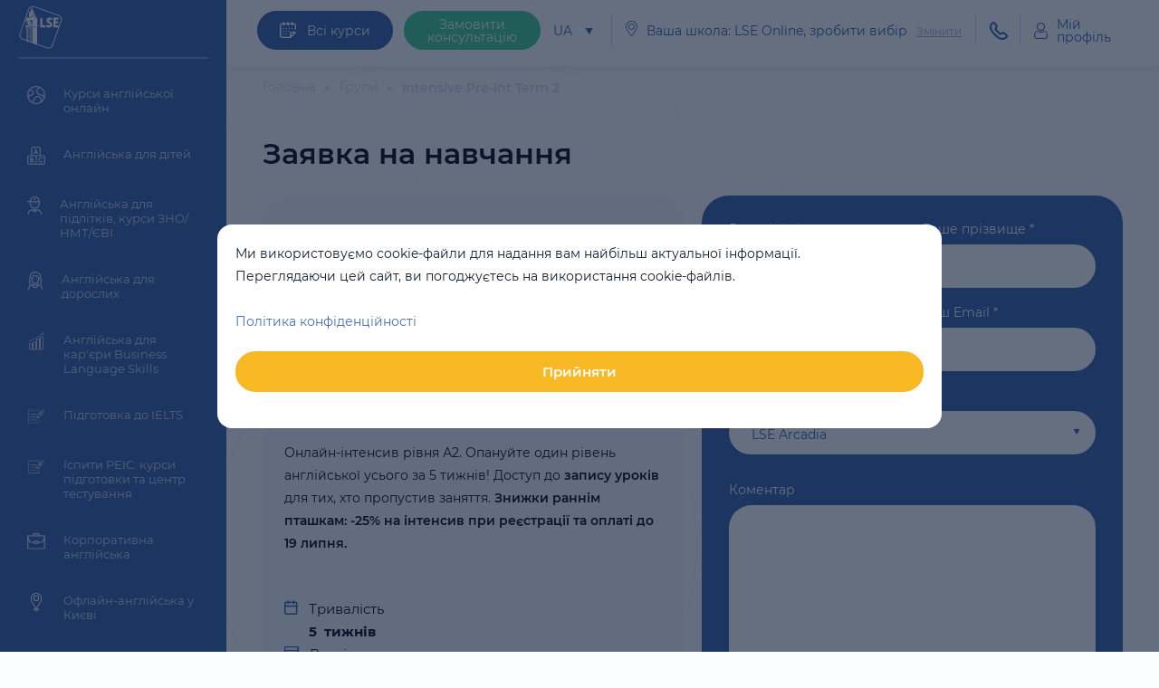

--- FILE ---
content_type: text/html; charset=utf-8
request_url: https://lse.ua/group/intensive-pre-int-term-2/
body_size: 7326
content:
<!DOCTYPE html>
<html lang="uk">
  <head><!-- Google Tag Manager -->
<script>(function(w,d,s,l,i){w[l]=w[l]||[];w[l].push({'gtm.start':
new Date().getTime(),event:'gtm.js'});var f=d.getElementsByTagName(s)[0],
j=d.createElement(s),dl=l!='dataLayer'?'&l='+l:'';j.async=true;j.src=
'https://www.googletagmanager.com/gtm.js?id='+i+dl;f.parentNode.insertBefore(j,f);
})(window,document,'script','dataLayer','GTM-53M7VST');</script>
<!-- End Google Tag Manager --><script src="https://webtracking-v01.creatio.com/JS/track-cookies.js"></script><script type="text/javascript">
    (function(a,c,d){var b=c.encodeURIComponent;
        var e="";e+="hash="+b("8ea443abf55740c9c547ccf5273f965316f3db10");
        e+="&school="+b("3390");
        e+="&location="+b(c.location.href);
        e+="&time="+b(+new Date());d+="?"+e;
        var g=a.createElement("script");
        g.type="text/javascript";g.src=d;g.async=true;
        var f=function(){var h=a.getElementsByTagName("script")[0];
            h.parentNode.insertBefore(g,h)};
        if(Object.prototype.toString.call(c.opera)==="[object Opera]")
        {a.addEventListener("DOMContentLoaded",f)}else{f()}
    })(document,window,"//enguide.ua/analytics.js");
</script><!-- Google Tag Manager -->
<script>(function(w,d,s,l,i){w[l]=w[l]||[];w[l].push({'gtm.start':
new Date().getTime(),event:'gtm.js'});var f=d.getElementsByTagName(s)[0],
j=d.createElement(s),dl=l!='dataLayer'?'&l='+l:'';j.async=true;j.src=
'https://www.googletagmanager.com/gtm.js?id='+i+dl;f.parentNode.insertBefore(j,f);
})(window,document,'script','dataLayer','GTM-N59HCGT');</script>
<!-- End Google Tag Manager --><!-- Google tag (gtag.js) -->
<script async src="https://www.googletagmanager.com/gtag/js?id=G-VSRLLPJKEY"></script>
<script>
  window.dataLayer = window.dataLayer || [];
  function gtag(){dataLayer.push(arguments);}
  gtag('js', new Date());

  gtag('config', 'G-VSRLLPJKEY');
</script>
    <meta charset="UTF-8">
    <meta name="viewport" content="width=device-width, initial-scale=1.0,  maximum-scale=1, user-scalable=0">
    <meta http-equiv="X-UA-Compatible" content="ie=edge">
    <meta name="theme-color" content="#476EB3"> <!--Base-->

    
        <link
            rel="alternate"
            hreflang="uk"
            href="https://lse.ua/group/intensive-pre-int-term-2/">
    
        <link
            rel="alternate"
            hreflang="ru"
            href="https://lse.ua/ru/group/intensive-pre-int-term-2/">
    
        <link
            rel="alternate"
            hreflang="en"
            href="https://lse.ua/en/group/intensive-pre-int-term-2/">
    
    <link
        rel="alternate"
        hreflang="x-default"
        href="https://lse.ua/group/intensive-pre-int-term-2/" />




    
        <meta name="robots" content="noindex, nofollow">
    








<link rel="canonical" href="https://lse.ua/group/intensive-pre-int-term-2/">

<!--OpenGraph-->


<meta property="og:locale" content="uk_UA"/>


    <meta property="og:type" content="article">






<meta property="og:site_name" content="lse.ua"/>
<meta property="og:url" content="https://lse.ua/group/intensive-pre-int-term-2/">



<!--Twitter card-->

    <meta name="twitter:card" content="summary">






  
    <script>window.language = "uk"
      window.logoUrl = "/uploads/Group_173.svg"
      window.indexPageUrl = "/"
      window.schoolTestUrl = "/school-test/"
      window.isAuthenticated = ""
      window.defaultAvatarUrl = "/uploads/organization/organization/2023/09/01/image-5-traced-1.png"
      window.isHijacked = "False"
      window.django = {catalog: {}}
      window.polishSiteUrl = ""
    </script> <link type="text/css" href="/static/frontend/css/chunk-vendors.babbf77e.css" rel="stylesheet" />
<link type="text/css" href="/static/frontend/css/app.c566c568.css" rel="stylesheet" /> 
    <link rel="stylesheet" media="all" href="/static/css/style.a744ed7c95fa.css">
    <link rel="preload" href="/static/fonts/Montserrat-SemiBold.a0d372074a83.woff2" as="font" crossorigin="anonymous">
    <link rel="preload" href="/static/fonts/Montserrat-Regular.c7b975f3e844.woff2" as="font" crossorigin="anonymous">
    <link rel="preload" as="font" type="font/woff" crossorigin="anonymous" href="/static/fonts/svgfont.41e7d933aeba.woff2"> 
    <link rel="icon" href="/uploads/icon.png" type="image/x-icon"><!-- Global site tag (gtag.js) - Google Analytics --> 
<script async src="https://www.googletagmanager.com/gtag/js?id=UA-49007509-1"></script> 
<script> 
  window.dataLayer = window.dataLayer || []; 
  function gtag(){dataLayer.push(arguments);} 
  gtag('js', new Date()); 
 
  gtag('config', 'UA-49007509-1'); 
</script><!-- Facebook Pixel Code -->
<script>
!function(f,b,e,v,n,t,s)
{if(f.fbq)return;n=f.fbq=function(){n.callMethod?
n.callMethod.apply(n,arguments):n.queue.push(arguments)};
if(!f._fbq)f._fbq=n;n.push=n;n.loaded=!0;n.version='2.0';
n.queue=[];t=b.createElement(e);t.async=!0;
t.src=v;s=b.getElementsByTagName(e)[0];
s.parentNode.insertBefore(t,s)}(window, document,'script',
'https://connect.facebook.net/en_US/fbevents.js');
fbq('init', '2230561787055311');
fbq('track', 'PageView');
</script>
<noscript><img height="1" width="1" style="display:none"
src="https://www.facebook.com/tr?id=2230561787055311&ev=PageView&noscript=1"
/></noscript>
<!-- End Facebook Pixel Code --><meta name="google-site-verification" content="AAaiqtVE_hUfSvfz7qkSZiJGjgq5AYGEQypplhBDnk8" /> 
    <script type="application/ld+json">
      {"@context": "https://schema.org/", "@type": "Groups", "name": "Intensive Pre-Int Term 2", "provider": {"@type": "Organization", "name": "London School of English", "sameAs": "https://lse.ua/"}}
      
    </script> 
  </head>
  <body><!-- Google Tag Manager (noscript) -->
<noscript><iframe src="https://www.googletagmanager.com/ns.html?id=GTM-53M7VST"
height="0" width="0" style="display:none;visibility:hidden"></iframe></noscript>
<!-- End Google Tag Manager (noscript) --><!-- Google Tag Manager (noscript) -->
<noscript><iframe src="https://www.googletagmanager.com/ns.html?id=GTM-N59HCGT"
height="0" width="0" style="display:none;visibility:hidden"></iframe></noscript>
<!-- End Google Tag Manager (noscript) -->
    <div id="app">  
      <notifications position="top center"></notifications>
      <div class="content-wrapper">  
        <aside class="sidebar js-sidebar">
          <div class="sidebar__main">
            <div class="u-display u-display--hidden u-display--block-xl"> <a href="/"><img class="header__logo ma ma--bottom_xs" src="/uploads/Group_173.svg" alt="London School of English" title="London School of English"/></a>
            </div>
            <div class="g-row g-row--space_2xs g-row--align_center u-display u-display--hidden-xl ma ma--bottom_sm">
              <div class="g-cell">
                <div class="g-row g-row--appearance_nowrap g-row--align_center g-row--space_2xs">
                  <div class="g-cell">
                    <div class="ls-icon ls-icon--type_marker ls-icon--color_white ls-icon--size_2sm">
                    </div>
                  </div>
                  <div class="g-cell">
                    <p class="ls-text ls-text--color_white ls-text--size_3xs">Ваша школа: LSE Online, зробити вибір
                    </p>
                  </div>
                </div>
              </div>
              <div class="g-cell ma ma--left_sm">
                <modal-handler component-name="location-modal" modal-class="modal-common modal--size_sm modal--color_accent-1 modal--border modal--padding_sm">
                  <template #default="{ handler }">
                    <button class="ls-link ls-link--color_accent-2 ls-link--size_2xs ls-link--variant_underline" @click="handler">Змінити
                    </button>
                  </template>
                </modal-handler>
              </div>
            </div>
            <div class="u-display u-display--hidden-xl">
              <div class="g-row g-row--align_center ma ma--bottom_sm">
                <div class="g-cell g-cols g-cols--auto"><a class="ls-button ls-button--appearance_border-white ls-button--space_2xs" href="/groups/"><span class="g-row g-row--align_center"><span class="g-cell g-cols g-cols--narrow"><span class="ls-icon ls-icon--type_calendar ls-icon--color_white ls-icon--size_2sm"></span></span><span class="g-cell g-cols g-cols--auto">
                  <p class="ls-text ls-text--color_white ls-text--size_3xs">Всі курси
                  </p></span></span></a>
                </div>
                <div class="g-cell g-cols g-cols--narrow"><a class="ls-link ls-link--color_white ls-link--size_3xs" href="/groups/online/">Онлайн</a>
                </div>
              </div>
            </div>
            <div class="u-display u-display--hidden-xl">
              <language-control class="ma--bottom_sm" item-class="lang-multiselect--white"></language-control>
            </div>
            <div class="u-display u-display--hidden-xl">
              <div class="ma--bottom_sm">
                <profile-link color="white"></profile-link>
              </div>
            </div>
            <div class="u-display u-display--hidden-xl">
            </div>
            <div class="border border--light-alpha ma ma--bottom_sm">
            </div> 
            <div class="sidebar__link-item ma ma--bottom_3xs-xl pos pos--relative"><a class="absolute-link" href="/direction/angliyskiy-online/"></a><img class="sidebar__icon" src="/uploads/Vector_2_43nd6v3.svg"/>
              <div class="sidebar__link sidebar__link--2xs-v2 ma ma--left_sm display_block">Курси англійської онлайн
              </div>
            </div>  
            <div class="sidebar__link-item ma ma--bottom_3xs-xl pos pos--relative"><a class="absolute-link" href="/direction/anglijska-dlya-ditej/"></a><img class="sidebar__icon" src="/uploads/Union_ceprVji.svg"/>
              <div class="sidebar__link sidebar__link--2xs-v2 ma ma--left_sm display_block">Англійська для дітей
              </div>
            </div>  
            <div class="sidebar__link-item ma ma--bottom_3xs-xl pos pos--relative"><a class="absolute-link" href="/direction/anglijska-dlya-pidlitkiv/"></a><img class="sidebar__icon" src="/uploads/Vector_1.svg"/>
              <div class="sidebar__link sidebar__link--2xs-v2 ma ma--left_sm display_block">Англійська для підлітків, курси ЗНО/НМТ/ЄВІ
              </div>
            </div>  
            <div class="sidebar__link-item ma ma--bottom_3xs-xl pos pos--relative"><a class="absolute-link" href="/direction/anglijska-dlya-doroslih/"></a><img class="sidebar__icon" src="/uploads/Vector_24.svg"/>
              <div class="sidebar__link sidebar__link--2xs-v2 ma ma--left_sm display_block">Англійська для дорослих
              </div>
            </div>  
            <div class="sidebar__link-item ma ma--bottom_3xs-xl pos pos--relative"><a class="absolute-link" href="/direction/anglijska-dlya-karyeri-business-language-skills/"></a><img class="sidebar__icon" src="/uploads/site-icon-menu.png"/>
              <div class="sidebar__link sidebar__link--2xs-v2 ma ma--left_sm display_block">Англійська для кар&#39;єри Business Language Skills
              </div>
            </div>  
            <div class="sidebar__link-item ma ma--bottom_3xs-xl pos pos--relative"><a class="absolute-link" href="/direction/pidgotovka-do-ielts/"></a><img class="sidebar__icon" src="/uploads/ielts-web-icon.png"/>
              <div class="sidebar__link sidebar__link--2xs-v2 ma ma--left_sm display_block">Підготовка до IELTS
              </div>
            </div>  
            <div class="sidebar__link-item ma ma--bottom_3xs-xl pos pos--relative"><a class="absolute-link" href="/direction/ispiti-peic-kursi-pidgotovki-ta-centr-testuvannya/"></a><img class="sidebar__icon" src="/uploads/peic-icon.png"/>
              <div class="sidebar__link sidebar__link--2xs-v2 ma ma--left_sm display_block">Іспити PEIC: курси підготовки та центр тестування
              </div>
            </div>  
            <div class="sidebar__link-item ma ma--bottom_3xs-xl pos pos--relative"><a class="absolute-link" href="/direction/anglijska-dlya-biznesu/"></a><img class="sidebar__icon" src="/uploads/Vector_25.svg"/>
              <div class="sidebar__link sidebar__link--2xs-v2 ma ma--left_sm display_block">Корпоративна англійська
              </div>
            </div>  
            <div class="sidebar__link-item ma ma--bottom_3xs-xl pos pos--relative"><a class="absolute-link" href="/direction/oflajn-anglijska-u-kiyevi/"></a><img class="sidebar__icon" src="/uploads/HOME_ICON_I83nqpT.svg"/>
              <div class="sidebar__link sidebar__link--2xs-v2 ma ma--left_sm display_block">Офлайн-англійська у Києві
              </div>
            </div>  
            <div class="sidebar__link-item ma ma--bottom_3xs-xl pos pos--relative"><a class="absolute-link" href="/direction/oflajn-anglijska-u-lvovi/"></a><img class="sidebar__icon" src="/uploads/HOME_ICON.svg"/>
              <div class="sidebar__link sidebar__link--2xs-v2 ma ma--left_sm display_block">Офлайн-англійська у Львові
              </div>
            </div>  
            <div class="sidebar__link-item ma ma--bottom_3xs-xl pos pos--relative"><a class="absolute-link" href="/direction/onlajn-kursi-francuzkoyi-movi/"></a><img class="sidebar__icon" src="/uploads/Flag_of_France.svg.png"/>
              <div class="sidebar__link sidebar__link--2xs-v2 ma ma--left_sm display_block">Онлайн-курси французької мови
              </div>
            </div>  
            <div class="sidebar__link-item ma ma--bottom_3xs-xl pos pos--relative"><a class="absolute-link" href="/direction/onlajn-kursi-nimeckoyi-movi/"></a><img class="sidebar__icon" src="/uploads/flag-for-flag-germany.svg"/>
              <div class="sidebar__link sidebar__link--2xs-v2 ma ma--left_sm display_block">Онлайн-курси німецької мови
              </div>
            </div>  
            <div class="sidebar__link-item ma ma--bottom_3xs-xl pos pos--relative"><a class="absolute-link" href="/direction/anglijska-dlya-vchiteliv/"></a><img class="sidebar__icon" src="/uploads/Union_1_b7MyJwS.svg"/>
              <div class="sidebar__link sidebar__link--2xs-v2 ma ma--left_sm display_block">Тренінги для вчителів
              </div>
            </div>  
            <div class="sidebar__link-item ma ma--bottom_3xs-xl pos pos--relative"><a class="absolute-link" href="/direction/litni-onlajn-kursi-dlya-ditej-ta-doroslih/"></a><img class="sidebar__icon" src="/uploads/sun.svg"/>
              <div class="sidebar__link sidebar__link--2xs-v2 ma ma--left_sm display_block">Літні онлайн-курси англійської
              </div>
            </div>  
            <div class="sidebar__link-item ma ma--bottom_3xs-xl pos pos--relative"><a class="absolute-link" href="/direction/vakansiyi/"></a><img class="sidebar__icon" src="/uploads/job-icon.png"/>
              <div class="sidebar__link sidebar__link--2xs-v2 ma ma--left_sm display_block">Вакансії
              </div>
            </div> 
            <div class="border border--light-alpha ma ma--bottom_sm">
            </div> <a class="sidebar__link sidebar__link--2xs-v2 ls-link ls-link--color_white ma ma--left_lg display_block ma ma--bottom_3sm ma--top_3xs" href="/about/" target="_self">Про нас</a>  <a class="sidebar__link sidebar__link--2xs-v2 ls-link ls-link--color_white ma ma--left_lg display_block ma ma--bottom_3sm ma--top_3xs" href="/teachers/" target="_self">Викладачі</a>  <a class="sidebar__link sidebar__link--2xs-v2 ls-link ls-link--color_white ma ma--left_lg display_block ma ma--bottom_3sm ma--top_3xs" href="/video-reviews/" target="_self">Відгуки студентів</a>  <a class="sidebar__link sidebar__link--2xs-v2 ls-link ls-link--color_white ma ma--left_lg display_block ma ma--bottom_3sm ma--top_3xs" href="/akcii/all/" target="_self">Акції</a>  <a class="sidebar__link sidebar__link--2xs-v2 ls-link ls-link--color_white ma ma--left_lg display_block ma ma--bottom_3sm ma--top_3xs" href="/article/list/all/" target="_self">Блог</a>  <a class="sidebar__link sidebar__link--2xs-v2 ls-link ls-link--color_white ma ma--left_lg display_block ma ma--bottom_3sm ma--top_3xs" href="/contact/" target="_self">Контакти</a>  <a class="sidebar__link sidebar__link--2xs-v2 ls-link ls-link--color_white ma ma--left_lg display_block ma ma--bottom_3sm ma--top_3xs" href="https://lse.ua/faq/" target="_self">Поширені питання</a> 
          </div>
          <div class="sidebar__socials">
            <div class="g-row g-row--space_xs g-row--appearance_spaced g-row--justify_center"> 
              <div class="g-cell g-cols g-cols--narrow"><a class="social social--color_border-white" href="https://instagram.com/lse.ua" target="_blank"><img class="social__img" src="/uploads/Vector_24_gFWPZ3p.svg"/></a>
              </div>  
              <div class="g-cell g-cols g-cols--narrow"><a class="social social--color_border-white" href="https://www.facebook.com/lse.ua" target="_blank"><img class="social__img" src="/uploads/Vector_25_nn5jZzE.svg"/></a>
              </div>  
              <div class="g-cell g-cols g-cols--narrow"><a class="social social--color_border-white" href="https://www.tiktok.com/@lse.ua" target="_blank"><img class="social__img" src="/uploads/tik-tok-no-frame.png"/></a>
              </div>  
              <div class="g-cell g-cols g-cols--narrow"><a class="social social--color_border-white" href="https://www.linkedin.com/company/lseua" target="_blank"><img class="social__img" src="/uploads/LinkedIn_icon.png"/></a>
              </div>  
              <div class="g-cell g-cols g-cols--narrow"><a class="social social--color_border-white" href="https://t.me/London_School_of_English" target="_blank"><img class="social__img" src="/uploads/telegram-128.ico"/></a>
              </div>  
              <div class="g-cell g-cols g-cols--narrow"><a class="social social--color_border-white" href="https://www.youtube.com/@lse.ua1" target="_blank"><img class="social__img" src="/uploads/youtube_web.png"/></a>
              </div> 
            </div>
          </div>
        </aside>    
        <div class="u-display u-display--hidden u-display--block-xl">
        </div>
        <header class="header">
          <div class="container-with-sidebar container-with-sidebar--header">
            <div class="container container--fluid">
              <div class="g-row g-row--justify_between g-row--align_center">
                <div class="u-display u-display--hidden-xl">
                  <div class="g-cell g-cols g-cols--narrow">
                    <div class="toggle-button js-toggler"><span></span><span></span>
                    </div>
                  </div>
                </div>
                <div class="u-display u-display--hidden-xl">
                  <div class="g-cell g-cols g-cols--narrow"> 
                    <div class="pos pos--relative"><a class="absolute-link" href="/"></a><img class="header__logo" src="/uploads/Group_173.svg" alt="London School of English" title="London School of English"/>
                    </div>
                  </div>
                </div>
                <div class="u-display u-display--hidden-xl">
                  <modal-handler component-name="contact-form-modal" modal-class="modal-common modal--size_sm" :object-item="{privacy: '/page/politika-konfidencialnosti/', rules: '/page/usloviya-ispolzovaniya/'}">
                    <template #default="{ handler }"><a class="ls-button ls-button--appearance_mint-2 ls-button--space_2xs ls-button--variant_10" @click.prevent="handler">Замовити консультацію</a>
                    </template>
                  </modal-handler>
                </div>
                <div class="u-display u-display--hidden u-display--block-xl g-cols g-cols--12-xl">
                  <div class="g-row g-row--justify_between g-row--align_center">
                    <div class="g-cell g-cols g-cols--2-xl"><a class="ls-button ls-button--variant_12 ls-button--space_2xs ls-button--variant_10" href="/groups/"><span class="g-row g-row--align_center"><span class="g-cell g-cols g-cols--narrow"><span class="ls-icon ls-icon--type_calendar ls-icon--color_white ls-icon--size_2sm"></span></span><span class="g-cell g-cols g-cols--auto">
                      <p class="ls-text ls-text--color_white ls-text--size_3xs">Всі курси
                      </p></span></span></a>
                    </div>
                    <div class="g-cell g-cols g-cols--2-xl u-display u-display--hidden u-display--block-xl">
                      <modal-handler component-name="contact-form-modal" modal-class="modal-common modal--size_sm" :object-item="{privacy: '/page/politika-konfidencialnosti/', rules: '/page/usloviya-ispolzovaniya/'}">
                        <template #default="{ handler }"><a class="ls-button ls-button--appearance_mint-2 ls-button--space_2xs ls-button--variant_10" @click.prevent="handler">Замовити консультацію</a>
                        </template>
                      </modal-handler>
                    </div>
                    <div class="g-cell g-cols g-cols--auto g-cols--8-xl">
                      <div class="g-row g-row--align_center g-row--space_3xs g-row--space_2sm-fhd g-row--justify_end g-row--appearance_nowrap">
                        <div class="g-cell">
                          <language-control item-class="lang-multiselect--accent-1"></language-control>
                        </div>
                        <div class="g-cell">
                          <div class="border border--vertical-v2">
                          </div>
                        </div>
                        <div class="g-cell g-cols g-cols--narrow">
                          <div class="g-row g-row--space_2xs g-row--appearance_nowrap g-row--align_center">
                            <div class="g-cell">
                              <div class="ls-icon ls-icon--type_marker ls-icon--color_accent-1 ls-icon--size_2sm">
                              </div>
                            </div>
                            <div class="g-cell">
                              <p class="ls-text ls-text--color_accent-1 ls-text--size_3xs">Ваша школа: LSE Online, зробити вибір
                              </p>
                            </div>
                            <div class="g-cell">
                              <modal-handler component-name="location-modal" modal-class="modal-common modal--size_sm modal--color_accent-1 modal--border modal--padding_sm">
                                <template #default="{ handler }">
                                  <button class="ls-link ls-link--color_accent-2 ls-link--size_2xs ls-link--variant_underline" @click="handler">Змінити
                                  </button>
                                </template>
                              </modal-handler>
                            </div>
                          </div>
                        </div>
                        <div class="g-cell">
                          <div class="border border--vertical-v2">
                          </div>
                        </div>
                        <div class="g-cell u-display--hidden display_block-mac display_none-xxl display_block-2xxl"><a class="ls-link ls-link--color_accent-1 ls-link--size_3xs" href="/groups/online/">Онлайн</a>
                        </div>
                        <div class="g-cell u-display--hidden display_block-mac display_none-xxl display_block-2xxl">
                          <div class="border border--vertical-v2">
                          </div>
                        </div> 
                        <div class="g-cell">
                          <div class="display_none-xxl"><a class="i-link i-link--size_3xs i-link--color_accent-1" href="tel:+380 (73) 364 54 74"><span class="i-link__icon i-link__icon--offset_none"><i class="ls-icon ls-icon--type_phone"></i></span></a>
                          </div>
                          <div class="u-display u-display--hidden u-display--block-xxl"><a class="ls-link ls-link--color_accent-1 ls-link--size_3xs" href="tel:+380 (73) 364 54 74">+380 (73) 364 54 74</a>
                          </div>
                        </div>
                        <div class="g-cell">
                          <div class="border border--vertical-v2">
                          </div>
                        </div> 
                        <div class="g-cell">
                          <profile-link></profile-link>
                        </div>
                      </div>
                    </div>
                  </div>
                </div> 
                <div class="u-display u-display--hidden-xl">
                  <div class="g-cell"><a class="i-link i-link--size_3xs i-link--color_white" href="tel:+380 (73) 364 54 74"><span class="i-link__icon i-link__icon--offset_none"><i class="ls-icon ls-icon--type_phone"></i></span></a>
                  </div>
                </div> 
              </div>
            </div>
          </div>
        </header>  
<div class="container-with-sidebar pos pos--relative">
  <div class="bg-circle"><img class="bg-circle__img" src="/static/img/bg-circle.af8b8894117a.svg"/>
  </div>
  <div class="container container--fluid ma ma--top_3xs"> 
<div class="ma ma--top_2xs g-row g-row--align_end g-row--space_none" itemscope itemtype="https://schema.org/BreadcrumbList">  <span itemscope="" itemprop="itemListElement" itemtype="https://schema.org/ListItem"><a class="breadcrumb is-link z-index z-index--2 breadcrumb--color_light-1" itemprop="item" href="/"><span itemprop="name">Головна</span></a>
  <meta itemprop="position" content="1">
  </meta></span>   <span itemscope="" itemprop="itemListElement" itemtype="https://schema.org/ListItem"><a class="breadcrumb is-link z-index z-index--2 breadcrumb--color_light-1" itemprop="item" href="/groups/"><span itemprop="name">Групи</span></a>
  <meta itemprop="position" content="2">
  </meta></span>  
  <div itemscope="" itemprop="itemListElement" itemtype="https://schema.org/ListItem"><a class="breadcrumb is-active z-index z-index--2 breadcrumb--color_light-1" href="" itemprop="item">
    <p itemprop="name">Intensive Pre-Int Term 2
    </p></a>
    <meta itemprop="position" content="3">
    </meta>
  </div>  
</div> 
  </div>
  <section class="ls-section ls-section--space_lg">
    <div class="container container--fluid">
      <h1 class="ls-text ls-text--size_lg ls-text--weight_semi-bold ma ma--bottom_3sm">Заявка на навчання
      </h1>
      <div class="g-row g-row--space_sm-xl course-form-row">
        <div class="g-cell g-cols g-cols--12 g-cols--6-md ma ma--bottom_sm-till-md">
          <div class="ls-card ls-card--color_accent-1 ls-card--space_3sm ls-card--border_3sm-adaptive ls-card--height_full">
            <course-form :object-item="{privacy: '/page/politika-konfidencialnosti/', rules: '/page/usloviya-ispolzovaniya/', groupId: 1596}" :schools="[{&#39;id&#39;: 6, &#39;title&#39;: &#39;LSE Arcadia&#39;}, {&#39;id&#39;: 8, &#39;title&#39;: &#39;LSE Online&#39;}, {&#39;id&#39;: 3, &#39;title&#39;: &#39;LSE Лівобережна&#39;}, {&#39;id&#39;: 4, &#39;title&#39;: &#39;LSE Львів&#39;}]"></course-form>
          </div>
        </div>
        <div class="g-cell g-cols g-cols--12 g-cols--6-md">
          <div class="ls-card ls-card--color_light-2 ls-card--space_3sm ls-card--border_3sm-adaptive ls-card--height_full">
            <div class="g-row g-row--appearance_column g-row--justify_between">
              <div>
                <h3 class="ls-text ls-text--size_md ls-text--weight_semi-bold ls-text--height_sm ma ma--bottom_sm ma--bottom_md-xl">Літні онлайн-курси для дітей та дорослих
                </h3>
                <p class="ls-text ls-text--color_accent-1 ls-text--weight_semi-bold ls-text--height_sm ma ma--bottom_sm">Intensive Pre-Int Term 2
                </p>
              </div>
              <div>
                <div class="g-row ma ma--bottom_sm">
                  <div class="g-cell g-cols g-cols--narrow">
                    <div class="ls-icon ls-icon--type_calendar-2 ls-icon--color_accent-1 ls-icon--size_sm">
                    </div>
                  </div>
                  <div class="g-cell g-cols g-cols--auto"> 
                    <p class="ls-text ls-text--size_sm ls-text--height_sm">Стартуємо 29 липня 2024
                    </p>
                  </div>
                </div> 
                <div class="g-row ma ma--bottom_sm">
                  <div class="g-cell g-cols g-cols--narrow">
                    <div class="ls-icon ls-icon--type_time ls-icon--color_accent-1 ls-icon--size_sm">
                    </div>
                  </div>
                  <div class="g-cell g-cols g-cols--auto">
                    <div class="g-row">
                      <div class="g-cell">
                        <p class="ls-text ls-text--size_sm ls-text--height_sm">Пн 18:20-21:00  Вт 18:20-21:00  Ср 18:20-21:00  Чт 18:20-21:00  Пт 18:20-21:00 
                        </p>
                      </div>
                    </div>
                  </div>
                </div> 
              </div> 
              <div class="g-row">
                <div class="g-cell">
                  <div class="t-content wysiwyg"><p>Онлайн-інтенсив рівня А2. Опануйте один рівень англійської усього за 5 тижнів!&nbsp;Доступ до <strong>запису уроків</strong> для тих, хто пропустив заняття.&nbsp;<strong>Знижки раннім пташкам: -25% на інтенсив при реєстрації та оплаті до 19 липня.&nbsp;</strong></p>

<p>&nbsp;</p>
                  </div>
                </div>
              </div>  
              <div class="g-row g-row--align_start ma ma--bottom_xs">
                <div class="g-cell g-cols g-cols--narrow">
                  <div class="ls-icon ls-icon--type_calendar-2 ls-icon--color_accent-1 ls-icon--size_sm">
                  </div>
                </div>
                <div class="g-cell g-cols g-cols--auto">
                  <p class="ls-text ls-text--size_sm ls-text--height_sm ma ma--bottom_xs">Тривалість
                  </p><span class="ls-text ls-text--size_sm ls-text--height_sm ls-text--weight_bold">5</span><span>&nbsp;</span> <span class="ls-text ls-text--size_sm ls-text--height_sm ls-text--weight_bold" v-word-case:week="5"></span>
                </div>
              </div> 
              <div class="g-row g-row--align_start">
                <div class="g-cell g-cols g-cols--narrow">
                  <div class="ls-icon ls-icon--type_card ls-icon--color_accent-1 ls-icon--size_2xs">
                  </div>
                </div>
                <div class="g-cell g-cols g-cols--auto">
                  <div class="g-row">
                    <div class="g-cell g-cols g-cols--12 g-cols--auto-sm ma ma--bottom_2xs"> 
                      <p class="ls-text ls-text--size_sm ls-text--height_sm ma ma--bottom_xs">Вартість за курс
                      </p> <span class="ls-text ls-text--size_sm ls-text--height_sm ls-text--weight_bold">10735 грн</span><span>&nbsp;</span><span class="ls-text ls-text--size_2xs ls-text--height_sm ls-text--through">14313 грн</span>
                    </div>
                  </div>
                </div>
              </div>
            </div>
          </div>
        </div>
      </div>
    </div>
  </section>
</div>  
      </div> 
      <footer class="footer">
        <div class="container-with-sidebar">
          <div class="container container--fluid">
            <div class="g-row g-row--justify_between-sm g-row--align_end-lg">
              <div class="g-cell g-cols g-cols--12 g-cols--6-sm g-cols--4-lg ma ma--bottom_md-till-lg">
                <div class="g-row g-row--align_center ma ma--bottom_sm-sm">
                  <div class="g-cell g-cols g-cols--narrow g-cols--12-lg"> <a href="/"><img class="footer__logo ma ma--bottom_sm" src="/uploads/Group_5.svg" alt="London School of English" title="London School of English"/></a>
                  </div>
                  <div class="g-cell g-cols g-cols--auto g-cols--12-lg">
                    <p class="ls-text ls-text--color_white ls-text--weight_semi-bold ls-text--size_3xs ls-text--height_xs ma ma--bottom_xs">London School of English
                    </p>
                    <p class="ls-text ls-text--color_white ls-text--size_3xs ls-text--height_sm">Курси англійської мови Київ, Львів, онлайн
                    </p>
                  </div>
                </div>
                <div class="u-display u-display--block u-display--hidden-lg">
                  <modal-handler component-name="contact-form-modal" modal-class="modal-common modal--size_sm" :object-item="{privacy: '/page/politika-konfidencialnosti/', rules: '/page/usloviya-ispolzovaniya/'}">
                    <template #default="{ handler }">
                      <button class="ls-button ls-button--appearance_yellow ls-button--width_full" @click="handler">Замовити консультацію
                      </button>
                    </template>
                  </modal-handler>
                </div>
              </div>
              <div class="g-cell g-cols g-cols--12 g-cols--5-sm g-cols--3-lg ma ma--bottom_md-till-lg"><a class="footer__link ls-link ls-link--color_white ls-link--height_xs ma ma--bottom_sm" href="/taketests/">Пройти вступний тест</a> <a class="footer__link ls-link ls-link--color_white ls-link--height_xs ma ma--bottom_sm" href="/about/" target="_self">Про нас</a>  <a class="footer__link ls-link ls-link--color_white ls-link--height_xs ma ma--bottom_sm" href="/teachers/" target="_self">Викладачі</a>  <a class="footer__link ls-link ls-link--color_white ls-link--height_xs ma ma--bottom_sm" href="/contact/kiev/" target="_self">Контакти</a>  <a class="footer__link ls-link ls-link--color_white ls-link--height_xs ma ma--bottom_sm" href="https://lse.ua/faq/" target="_self">Поширені питання</a> <a class="footer__link ls-link ls-link--color_white ls-link--height_xs ma ma--bottom_sm" href="/page/politika-konfidencialnosti/">Політика конфіденційності</a><a class="footer__link ls-link ls-link--color_white ls-link--height_xs ma ma--bottom_sm" href="/page/usloviya-ispolzovaniya/">Правила сайту</a>
              </div>
              <div class="g-cell g-cols g-cols--12 g-cols--4-lg g-cols--3-xxl height_full">
                <div class="u-display u-display--hidden u-display--block-lg">
                  <div class="g-row g-row--justify_end">
                    <div class="g-cell g-cols g-cols--8-xxl">
                      <modal-handler component-name="contact-form-modal" modal-class="modal-common modal--size_sm" :object-item="{privacy: '/page/politika-konfidencialnosti/', rules: '/page/usloviya-ispolzovaniya/'}">
                        <template #default="{ handler }">
                          <button class="footer__contact-button ls-button ls-button--appearance_yellow ls-button--width_full ma ma--bottom_sm" @click="handler">Замовити консультацію
                          </button>
                        </template>
                      </modal-handler>
                    </div>
                  </div>
                </div>
                <div class="g-row g-row--align_center g-row--align_end-xl g-row--justify_end">
                  <div class="g-cell">
                    <p class="ls-text ls-text--color_white ls-text--size_3xs ls-text--height_sm">© 2025 London School of English - всі права захищені
                    </p>
                  </div>
                </div>
              </div>
            </div>
          </div>
        </div>
      </footer>  
      <coockie-info>
        <slot>
          <div class="t-content wysiwyg" v-cloak><p>Ми використовуємо cookie-файли для надання вам найбільш актуальної інформації.&nbsp;<br />
Переглядаючи цей сайт, ви погоджуєтесь на використання cookie-файлів.&nbsp;</p>

<p><a href="https://lse.ua/page/politika-konfidencialnosti/">Політика конфіденційності </a></p>
          </div>
        </slot>
      </coockie-info> 
    </div> 
<script>window.userType = ""
  window.isChild = ""
  window.isMainWithChilds = ""
</script>  
    <script type="text/javascript" src="/vuejs-translatei18n.aeb3beaa5dad.js"></script><script type="text/javascript" src="/static/frontend/js/chunk-vendors.c0406701.js" ></script>
<script type="text/javascript" src="/static/frontend/js/app.59a2a29b.js" ></script> <script src="//code.tidio.co/lak06zvw71phl7cqwwidfn3qtobgjicc.js" async></script>
  </body>
</html>

--- FILE ---
content_type: text/css
request_url: https://lse.ua/static/css/style.a744ed7c95fa.css
body_size: 5505
content:
@font-face{font-family:"svgfont";src:url("./../fonts/svgfont.41e7d933aeba.woff2") format("woff2"),url("./../fonts/svgfont.1b7dd49c7e76.woff") format("woff"),url("./../fonts/svgfont.5a9643befbef.eot"),url("./../fonts/svgfont.5a9643befbef.eot?#iefix") format("embedded-opentype"),url("./../fonts/svgfont.a52b0a2884c7.ttf") format("truetype");font-weight:normal;font-style:normal;font-display:swap}.ls-icon,[class^=icon-],[class*=" icon-"]{font-family:"svgfont";font-style:normal;font-weight:normal;text-rendering:auto;speak:none;line-height:1;-webkit-font-smoothing:antialiased;-moz-osx-font-smoothing:grayscale}.ls-icon,[class^=icon-],[class*=" icon-"]{display:inline-block}.ls-icon--type_arrow-right:before{content:""}.ls-icon--type_arrow-left:before{content:""}.ls-icon--type_breadcrumb-separate:before{content:""}.ls-icon--type_marker:before{content:""}.ls-icon--type_user:before{content:""}.ls-icon--type_arrow-right2:before{content:""}.ls-icon--type_play:before{content:""}.ls-icon--type_search:before{content:""}.ls-icon--type_cross:before{content:""}.ls-icon--type_burger:before{content:""}.ls-icon--type_user-2:before{content:""}.ls-icon--type_dropdown-arrow:before{content:""}.ls-icon--type_marker-2:before{content:""}.ls-icon--type_phone:before{content:""}.ls-icon--type_time:before{content:""}.ls-icon--type_mail:before{content:""}.ls-icon--type_calendar:before{content:""}.ls-icon--type_attach:before{content:""}.ls-icon--type_user-3:before{content:""}.ls-icon--type_check:before{content:""}.ls-icon--type_rounded-arrow:before{content:""}.ls-icon--type_calendar-2:before{content:""}.ls-icon--type_card:before{content:""}.ls-icon--type_star:before{content:""}.ls-icon--type_fire:before{content:""}.ls-icon--type_bag:before{content:""}.ls-icon--type_checkmark:before{content:""}.ls-icon--type_cross2:before{content:""}.ls-icon--type_eye-off:before{content:""}.ls-icon--type_eye-on:before{content:""}.ls-icon--type_arrow-left-circle:before{content:""}.ls-icon--type_layout:before{content:""}.ls-icon--type_grid:before{content:""}.ls-icon--type_bell:before{content:""}.ls-icon--type_sliders:before{content:""}.ls-icon--type_edit:before{content:""}.ls-icon--type_book-open:before{content:""}.ls-icon--type_wallet:before{content:""}.ls-icon--type_clipboard-list:before{content:""}.ls-icon--type_file:before{content:""}.ls-icon--type_list:before{content:""}.ls-icon--type_play2:before{content:""}.ls-icon--type_clip:before{content:""}.ls-icon--type_trash:before{content:""}.ls-icon--type_thumbs-up:before{content:""}.ls-icon--type_checkmark-outline:before{content:""}.ls-icon--type_arrow-up-circle:before{content:""}.ls-icon--type_arrow-down-circle:before{content:""}.ls-icon--type_exit:before{content:""}.ls-icon--type_arrow-right-circle:before{content:""}.ls-icon--type_download:before{content:""}.ls-icon--type_users:before{content:""}.ls-icon--type_clear-filter:before{content:""}.ls-icon--type_dots:before{content:""}.ls-icon--type_orders:before{content:""}.ls-icon--type_right-chevron:before{content:""}.ls-icon--type_left-chevron:before{content:""}.ls-icon--type_alert:before{content:""}.ls-icon--type_refresh:before{content:""}.ls-icon--type_dropdown:before{content:""}.ls-icon--type_hint:before{content:""}.ls-icon--type_twitter:before{content:""}.ls-icon--type_facebook:before{content:""}.ls-icon--type_viber:before{content:""}.ls-icon--type_telegram:before{content:""}.ls-icon--type_whatsapp:before{content:""}.ls-icon--type_up-chevron:before{content:""}.ls-icon--type_pin:before{content:""}
/*# sourceMappingURL=[data-uri] */


--- FILE ---
content_type: text/javascript; charset="utf-8"
request_url: https://lse.ua/vuejs-translatei18n.aeb3beaa5dad.js
body_size: 93422
content:
(function(globals){var django=globals.django||(globals.django={});django.pluralidx=function(count){return(count==1)?0:1;};django.catalog=django.catalog||{};var newcatalog={"E-mail":"\u0415\u043b\u0435\u043a\u0442\u0440\u043e\u043d\u043d\u0430 \u043f\u043e\u0448\u0442\u0430","Email":"\u0412\u0430\u0448 Email","Facebook":"Facebook","File is grater than 2500x2500 px":"\u0420\u043e\u0437\u043c\u0456\u0440 \u0444\u0430\u0439\u043b\u0443 \u043f\u0435\u0440\u0435\u0432\u0438\u0449\u0443\u0454 2500 x 2500 \u043f\u0456\u043a\u0441\u0435\u043b\u0456\u0432","Google":"LinkedIn","Input a valid length of phone":"\u041d\u0435\u043a\u043e\u0440\u0435\u043a\u0442\u043d\u0430 \u0434\u043e\u0432\u0436\u0438\u043d\u0430 \u043d\u043e\u043c\u0435\u0440\u0443","Instagram":"Instagram","No elements found. Consider changing the search query.":"\u041d\u0435 \u0437\u043d\u0430\u0439\u0434\u0435\u043d\u043e \u0436\u043e\u0434\u043d\u0438\u0445 \u0435\u043b\u0435\u043c\u0435\u043d\u0442\u0456\u0432. \u0417\u043c\u0456\u043d\u0456\u0442\u044c \u043f\u043e\u0448\u0443\u043a\u043e\u0432\u0438\u0439 \u0437\u0430\u043f\u0438\u0442.","Please enter a valid URL.":"\u0412\u0432\u0435\u0434\u0456\u0442\u044c \u043a\u043e\u0440\u0435\u043a\u0442\u043d\u0443 URL \u0430\u0434\u0440\u0435\u0441\u0443","Select an option":"\u041e\u0431\u0435\u0440\u0456\u0442\u044c \u0432\u0430\u0440\u0456\u0430\u043d\u0442","The field can contain only letters.":"\u041f\u043e\u043b\u0435 \u043f\u043e\u0432\u0438\u043d\u043d\u043e \u043c\u0456\u0441\u0442\u0438\u0442\u0438 \u043b\u0456\u0442\u0435\u0440\u0438 \u0442\u0456\u043b\u044c\u043a\u0438 \u043e\u0434\u043d\u0456\u0454\u0457 \u043c\u043e\u0432\u0438","The field can only contain Latin characters.":"\u041f\u043e\u043b\u0435 \u043f\u043e\u0432\u0438\u043d\u043d\u043e \u043c\u0456\u0441\u0442\u0438\u0442\u0438 \u043b\u0438\u0448\u0435 \u043b\u0430\u0442\u0438\u043d\u0441\u044c\u043a\u0456 \u0441\u0438\u043c\u0432\u043e\u043b\u0438","The field must be a number.":"\u041f\u043e\u043b\u0435 \u043f\u043e\u0432\u0438\u043d\u043d\u043e \u043c\u0456\u0441\u0442\u0438\u0442\u0438 \u0446\u0438\u0444\u0440\u0438","The field must be a valid email address.":"\u041f\u043e\u043b\u0435 \u043f\u043e\u0432\u0438\u043d\u043d\u043e \u043c\u0456\u0441\u0442\u0438\u0442\u0438 \u043a\u043e\u0440\u0440\u0435\u043a\u0442\u043d\u0443 \u0430\u0434\u0440\u0435\u0441\u0443","The field must contain at least":"\u041f\u043e\u043b\u0435 \u043c\u0430\u0454 \u043c\u0456\u0441\u0442\u0438\u0442\u0438 \u043f\u0440\u0438\u043d\u0430\u0439\u043c\u043d\u0456","This field is required.":"\u041e\u0431\u043e\u0432'\u044f\u0437\u043a\u043e\u0432\u0435 \u043f\u043e\u043b\u0435","Tiktok":"Tiktok","Values do not match.":"\u0417\u043d\u0430\u0447\u0435\u043d\u043d\u044f \u043d\u0435 \u0441\u043f\u0456\u0432\u043f\u0430\u0434\u0430\u044e\u0442\u044c","example@gmail.com":"https://www.linkedin.com/example","symbols":"\u0441\u0438\u043c\u0432\u043e\u043b\u0438","\u0404 \u0432 \u043d\u0430\u044f\u0432\u043d\u043e\u0441\u0442\u0456":"\u0404 \u0432 \u043d\u0430\u044f\u0432\u043d\u043e\u0441\u0442\u0456","\u0410\u0432\u0442\u043e\u0440:":"\u0410\u0432\u0442\u043e\u0440:","\u0410\u043a\u0442\u0438\u0432\u0435\u043d":"\u0410\u043a\u0442\u0438\u0432\u043d\u0438\u0439","\u0410\u043a\u0442\u0438\u0432\u0438\u0440\u043e\u0432\u0430\u0442\u044c":"\u0410\u043a\u0442\u0438\u0432\u0443\u0432\u0430\u0442\u0438","\u0410\u043a\u0442\u0438\u0432\u043d\u043e\u0441\u0442\u044c \u0433\u0440\u0443\u043f\u043f\u044b":"\u0410\u043a\u0442\u0438\u0432\u043d\u0456\u0441\u0442\u044c \u0433\u0440\u0443\u043f\u0438","\u0411\u0430\u043b\u043b\u044b":"\u0411\u0430\u043b\u0438","\u0411\u043e\u043d\u0443\u0441, \u0433\u0440\u043d":"\u041e\u043f\u043b\u0430\u0442\u0430 \u0437\u0430 \u043f\u043e\u0442\u043e\u0447\u043d\u0438\u0439 \u043f\u0435\u0440\u0456\u043e\u0434, \u0433\u0440\u043d","\u0411\u0443\u0434\u0435\u0442:":"\u0411\u0443\u0434\u0435:","\u0411\u044b\u043b \u043d\u0430 \u0443\u0440\u043e\u043a\u0435":"\u0411\u0443\u0432 \u043f\u0440\u0438\u0441\u0443\u0442\u043d\u0456\u0439","\u0411\u044b\u043b\u043e:":"\u0412\u0456\u0434\u0431\u0443\u043b\u043e\u0441\u044c","\u0412 \u043b\u0438\u0447\u043d\u044b\u0439 \u043a\u0430\u0431\u0438\u043d\u0435\u0442":"\u0412 \u043e\u0441\u043e\u0431\u0438\u0441\u0442\u0438\u0439 \u043a\u0430\u0431\u0456\u043d\u0435\u0442","\u0412\u0430\u0448 e-mail *":"\u0412\u0430\u0448 e-mail *","\u0412\u0430\u0448 \u0433\u043e\u0440\u043e\u0434":"\u0412\u0430\u0448\u0435 \u043c\u0456\u0441\u0442\u043e","\u0412\u0430\u0448 \u0434\u0430\u0448\u0431\u043e\u0440\u0434 \u043f\u0443\u0441\u0442":"\u0414\u0430\u0448\u0431\u043e\u0440\u0434 \u043f\u0443\u0441\u0442\u0438\u0439","\u0412\u0430\u0448 \u043b\u0435\u043d\u0442\u0430 \u043f\u0443\u0441\u0442\u0430":"\u0412\u0430\u0448\u0430 \u0441\u0442\u0440\u0456\u0447\u043a\u0430 \u043f\u043e\u0440\u043e\u0436\u043d\u044f","\u0412\u0430\u0448 \u0440\u0435\u0439\u0442\u0438\u043d\u0433 \u0432 \u0433\u0440\u0443\u043f\u043f\u0435":"\u0421\u043f\u0438\u0441\u043e\u043a \u0433\u0440\u0443\u043f\u0438","\u0412\u0430\u0448 \u0442\u0435\u043b\u0435\u0444\u043e\u043d *":"\u0412\u0430\u0448 \u0442\u0435\u043b\u0435\u0444\u043e\u043d *","\u0412\u0430\u0448e \u0438\u043c\u044f":"\u0412\u0430\u0448\u0435 \u0456\u043c'\u044f","\u0412\u0430\u0448e \u0438\u043c\u044f *":"\u0412\u0430\u0448\u0435 \u0456\u043c'\u044f *","\u0412\u0430\u0448e \u0444\u0430\u043c\u0438\u043b\u0438\u044f":"\u0412\u0430\u0448\u0435 \u043f\u0440\u0456\u0437\u0432\u0438\u0449\u0435","\u0412\u0430\u0448e \u0444\u0430\u043c\u0438\u043b\u0438\u044f *":"\u0412\u0430\u0448\u0435 \u043f\u0440\u0456\u0437\u0432\u0438\u0449\u0435 *","\u0412\u0430\u0448e \u0456\u043c\u2019\u044f":"\u0412\u0430\u0448e \u0456\u043c\u2019\u044f","\u0412\u0430\u0448e \u0456\u043c\u2019\u044f *":"\u0412\u0430\u0448e \u0456\u043c\u2019\u044f *","\u0412\u0430\u0448\u0430 \u043e\u0446\u0456\u043d\u043a\u0430":"\u0412\u0430\u0448\u0430 \u043e\u0446\u0456\u043d\u043a\u0430","\u0412\u0430\u0448\u0430 \u0444\u0430\u043c\u0438\u043b\u0438\u044f":"\u0412\u0430\u0448\u0435 \u043f\u0440\u0456\u0437\u0432\u0438\u0449\u0435","\u0412\u0430\u0448\u0430 \u0448\u043a\u043e\u043b\u0430":"\u0412\u0430\u0448\u0430 \u0448\u043a\u043e\u043b\u0430: ","\u0412\u0430\u0448\u0435 \u0444\u043e\u0442\u043e":"\u0412\u0430\u0448\u0435 \u0444\u043e\u0442\u043e","\u0412\u0432\u0435\u0434\u0438\u0442\u0435 Email":"\u0412\u0432\u0435\u0434\u0456\u0442\u044c Email","\u0412\u0432\u0435\u0434\u0438\u0442\u0435 \u0438\u043c\u044f \u043f\u0440\u0435\u043f\u043e\u0434\u0430\u0432\u0430\u0442\u0435\u043b\u044f...":"\u0412\u0432\u0435\u0434\u0456\u0442\u044c \u0456\u043c'\u044f \u0432\u0438\u043a\u043b\u0430\u0434\u0430\u0447\u0430...","\u0412\u0432\u0435\u0434\u0438\u0442\u0435 \u043d\u043e\u0432\u044b\u0439 email \u0430\u0434\u0440\u0435\u0441":"\u0412\u0432\u0435\u0434\u0456\u0442\u044c \u043d\u043e\u0432\u0443 \u0435\u043b\u0435\u043a\u0442\u0440\u043e\u043d\u043d\u0443 \u043f\u043e\u0448\u0442\u0443","\u0412\u0432\u0435\u0434\u0438\u0442\u0435 \u043d\u043e\u0432\u044b\u0439 \u043f\u0430\u0440\u043e\u043b\u044c":"\u0412\u0432\u0435\u0434\u0456\u0442\u044c \u043d\u043e\u0432\u0438\u0439 \u043f\u0430\u0440\u043e\u043b\u044c","\u0412\u0432\u0435\u0434\u0438\u0442\u0435 \u043d\u043e\u0432\u044b\u0439 \u043f\u0430\u0440\u043e\u043b\u044c \u0435\u0449\u0435 \u0440\u0430\u0437":"\u0412\u0432\u0435\u0434\u0456\u0442\u044c \u043d\u043e\u0432\u0438\u0439 \u043f\u0430\u0440\u043e\u043b\u044c \u0449\u0435 \u0440\u0430\u0437","\u0412\u0432\u0435\u0434\u0438\u0442\u0435 \u043f\u0430\u0440\u043e\u043b\u044c":"\u0412\u0432\u0435\u0434\u0456\u0442\u044c \u043f\u0430\u0440\u043e\u043b\u044c","\u0412\u0432\u0435\u0434\u0438\u0442\u0435 \u0442\u0435\u043a\u0443\u0449\u0438\u0439 \u043f\u0430\u0440\u043e\u043b\u044c":"\u0412\u0432\u0435\u0434\u0456\u0442\u044c \u043f\u043e\u0442\u043e\u0447\u043d\u0438\u0439 \u043f\u0430\u0440\u043e\u043b\u044c","\u0412\u0435\u0440\u043d\u0443\u0442\u044c\u0441\u044f \u043a \u0432\u043e\u043f\u0440\u043e\u0441\u0443":"\u041f\u043e\u0432\u0435\u0440\u043d\u0443\u0442\u0438\u0441\u044f \u0434\u043e \u043f\u0438\u0442\u0430\u043d\u043d\u044f","\u0412\u0435\u0440\u043d\u0443\u0442\u044c\u0441\u044f \u043a \u0443\u0440\u043e\u043a\u0443":"\u041f\u043e\u0432\u0435\u0440\u043d\u0443\u0442\u0438\u0441\u044f \u0434\u043e \u0443\u0440\u043e\u043a\u0443","\u0412\u0435\u0440\u043d\u0443\u0442\u044c\u0441\u044f \u043d\u0430 \u0441\u0430\u0439\u0442":"\u041f\u043e\u0432\u0435\u0440\u043d\u0443\u0442\u0438\u0441\u044f \u043d\u0430 \u0441\u0430\u0439\u0442","\u0412\u0438\u0434\u0435\u043e":"\u0412\u0456\u0434\u0435\u043e","\u0412\u0438\u0434\u0435\u043e-\u0437\u0430\u043f\u0438\u0441\u044c \u0437\u0430\u043d\u044f\u0442\u0438\u044f":"\u0412\u0456\u0434\u0435\u043e-\u0437\u0430\u043f\u0438\u0441 \u0437\u0430\u043d\u044f\u0442\u0442\u044f","\u0412\u0438\u0434\u044b \u0443\u0432\u0435\u0434\u043e\u043c\u043b\u0435\u043d\u0438\u0439":"\u0412\u0438\u0434\u0438 \u043f\u043e\u0432\u0456\u0434\u043e\u043c\u043b\u0435\u043d\u044c","\u0412\u043e\u0437\u043c\u043e\u0436\u043d\u043e \u043f\u0440\u0438\u043a\u0440\u0435\u043f\u0438\u0442\u044c \u0444\u0430\u0439\u043b pdf, doc, docx, \u0440\u0430\u0437\u043c\u0435\u0440\u043e\u043c \u043d\u0435 \u0431\u043e\u043b\u044c\u0448\u0435 5 Mb":"\u041c\u043e\u0436\u043b\u0438\u0432\u043e \u043f\u0440\u0438\u043a\u0440\u0456\u043f\u0438\u0442\u0438 \u0444\u0430\u0439\u043b\u0438 pdf, doc, docx, odt \u0437\u0430 \u0440\u043e\u0437\u043c\u0456\u0440\u043e\u043c \u043d\u0435 \u0431\u0456\u043b\u044c\u0448\u0435 10\u041c\u0431","\u0412\u043e\u0437\u0440\u0430\u0441\u0442":"\u0412\u0456\u043a","\u0412\u043e\u0439\u0442\u0438":"\u0412\u0445\u0456\u0434","\u0412\u043e\u043f\u0440\u043e\u0441\u043e\u0432 \u0431\u043e\u043b\u044c\u0448\u0435 \u043d\u0435\u0442":"\u041f\u0438\u0442\u0430\u043d\u044c \u0431\u0456\u043b\u044c\u0448\u0435 \u043d\u0435\u043c\u0430\u0454","\u0412\u043e\u0441\u0441\u0442\u0430\u043d\u043e\u0432\u0438\u0442\u044c \u043f\u0430\u0440\u043e\u043b\u044c":"\u0412\u0456\u0434\u043d\u043e\u0432\u0438\u0442\u0438 \u043f\u0430\u0440\u043e\u043b\u044c","\u0412\u043e\u0441\u0441\u0442\u0430\u043d\u043e\u0432\u043b\u0435\u043d\u0438\u0435 \u043f\u0430\u0440\u043e\u043b\u044f":"\u0412\u0456\u0434\u043d\u043e\u0432\u043b\u0435\u043d\u043d\u044f \u043f\u0430\u0440\u043e\u043b\u044e","\u0412\u0440\u0435\u043c\u044f \u043d\u0430\u0447\u0430\u043b\u0430 \u0443\u0440\u043e\u043a\u0430":"\u0427\u0430\u0441 \u043f\u043e\u0447\u0430\u0442\u043a\u0443 \u0443\u0440\u043e\u043a\u0443","\u0412\u0440\u0435\u043c\u044f \u043f\u0440\u043e\u0432\u0435\u0434\u0435\u043d\u0438":"\u0427\u0430\u0441 \u043f\u0440\u043e\u0432\u0435\u0434\u0435\u043d\u043d\u044f","\u0412\u0440\u0435\u043c\u044f \u043f\u0440\u043e\u0432\u0435\u0434\u0435\u043d\u0438\u044f":"\u0427\u0430\u0441 \u043f\u0440\u043e\u0432\u0435\u0434\u0435\u043d\u043d\u044f","\u0412\u0441\u0435":"\u0412\u0441\u0456","\u0412\u0441\u0435 \u0414\u0417":"\u0412\u0441\u0456 \u0414\u0417","\u0412\u0441\u0435 \u0414\u0417 \u0441\u0434\u0430\u043d\u044b":"\u0423\u0441\u0456 \u0414\u0417 \u0437\u0434\u0430\u043d\u0456","\u0412\u0441\u0435 \u043e\u0440\u0434\u0435\u0440\u0430":"\u0423\u0441\u0456 \u043e\u0440\u0434\u0435\u0440\u0438","\u0412\u0441\u0435 \u043f\u043e\u043b\u044c\u0437\u043e\u0432\u0430\u0442\u0435\u043b\u0438":"\u0423\u0441\u0456 \u043a\u043e\u0440\u0438\u0441\u0442\u0443\u0432\u0430\u0447\u0456","\u0412\u0441\u0435 \u0442\u0435\u043c\u044b":"\u0423\u0441\u0456 \u0442\u0435\u043c\u0438","\u0412\u0441\u0435 \u0443\u0440\u043e\u043a\u0438":"\u0412\u0441\u0456 \u0443\u0440\u043e\u043a\u0438","\u0412\u0441\u0435 \u0443\u0447\u0435\u043d\u0438\u043a\u0438":"\u0412\u0441\u0456 \u0443\u0447\u043d\u0456","\u0412\u0441\u0435\u0433\u043e \u043e\u0431\u044a\u0435\u043a\u0442\u043e\u0432:":"\u0423\u0441\u044c\u043e\u0433\u043e \u043e\u0431'\u0454\u043a\u0442\u0456\u0432:","\u0412\u0441\u0435\u0433\u043e \u0442\u043e\u0432\u0430\u0440\u043e\u0432:":"\u0423\u0441\u044c\u043e\u0433\u043e \u0442\u043e\u0432\u0430\u0440\u0456\u0432:","\u0412\u044b \u0431\u0443\u0434\u0438\u0442\u0435 \u043f\u043e\u043b\u0443\u0447\u0430\u0442\u044c \u043f\u043e\u0434\u0431\u043e\u0440\u043a\u0443 \u043f\u043e\u043b\u0435\u0437\u043d\u043e\u0439 \u0438\u043d\u0444\u043e\u0440\u043c\u0430\u0446\u0438\u0438 \u043f\u043e \u0442\u0435\u043c\u0430\u043c, \u043a\u043e\u0442\u043e\u0440\u044b\u0435 \u0412\u0430\u0441 \u0438\u043d\u0442\u0435\u0440\u0435\u0441\u0443\u044e\u0442":"\u0412\u0438 \u0431\u0443\u0434\u0435\u0442\u0435 \u043e\u0442\u0440\u0438\u043c\u0443\u0432\u0430\u0442\u0438 \u0434\u043e\u0431\u0456\u0440\u043a\u0443 \u043a\u043e\u0440\u0438\u0441\u043d\u043e\u0457 \u0456\u043d\u0444\u043e\u0440\u043c\u0430\u0446\u0456\u0457 \u043d\u0430 \u0442\u0435\u043c\u0438, \u044f\u043a\u0456 \u0412\u0430\u0441 \u0446\u0456\u043a\u0430\u0432\u043b\u044f\u0442\u044c","\u0412\u044b \u0437\u0430\u043a\u043e\u043d\u0447\u0438\u043b\u0438 \u0442\u0435\u043a\u0443\u0449\u0443\u044e \u0441\u0435\u043a\u0446\u0438\u044e \u0442\u0435\u0441\u0442\u0430. \u0421\u043b\u0435\u0434\u0443\u044e\u0449\u0430\u044f \u0431\u0443\u0434\u0435\u0442 \u0441\u043b\u043e\u0436\u043d\u0435\u0435. \u0416\u0435\u043b\u0430\u0435\u0442\u0435 \u043f\u0440\u043e\u0434\u043e\u043b\u0436\u0438\u0442\u044c \u0442\u0435\u0441\u0442 \u0438\u043b\u0438 \u0437\u0430\u0432\u0435\u0440\u0448\u0438\u0442\u044c \u0438 \u0437\u0430\u043f\u0438\u0441\u0430\u0442\u044c\u0441\u044f \u043d\u0430 \u0443\u0441\u0442\u043d\u0443\u044e \u0447\u0430\u0441\u0442\u044c \u0442\u0435\u0441\u0442\u0430":"\u0412\u0438 \u0437\u0430\u043a\u0456\u043d\u0447\u0438\u043b\u0438 \u043f\u043e\u0442\u043e\u0447\u043d\u0438\u0439 \u0440\u043e\u0437\u0434\u0456\u043b \u0442\u0435\u0441\u0442\u0443. \u041d\u0430\u0441\u0442\u0443\u043f\u043d\u0438\u0439 \u0431\u0443\u0434\u0435 \u0441\u043a\u043b\u0430\u0434\u043d\u0456\u0448\u0438\u043c. \u0411\u0430\u0436\u0430\u0454\u0442\u0435 \u043f\u0440\u043e\u0434\u043e\u0432\u0436\u0438\u0442\u0438 \u0442\u0435\u0441\u0442 \u0430\u0431\u043e \u0437\u0430\u0432\u0435\u0440\u0448\u0438\u0442\u0438 \u0442\u0430 \u0437\u0430\u043f\u0438\u0441\u0430\u0442\u0438\u0441\u044f \u043d\u0430 \u0443\u0441\u043d\u0443 \u0447\u0430\u0441\u0442\u0438\u043d\u0443 \u0442\u0435\u0441\u0442\u0443?","\u0412\u044b \u0441\u043a\u0430\u0437\u0430\u043b\u0438 \u0441\u043f\u0430\u0441\u0438\u0431\u043e :)":"\u0421\u043a\u0430\u0437\u0430\u0442\u0438 \"\u0414\u044f\u043a\u0443\u044e\"","\u0412\u044b \u0441\u043c\u043e\u0436\u0435\u0442\u0435 \u043e\u0442\u0441\u043b\u0435\u0436\u0438\u0432\u0430\u0442\u044c \u0443\u0441\u043f\u0435\u0432\u0430\u0435\u043c\u043e\u0441\u0442\u044c \u0441\u043e\u0432\u0438\u0445 \u0434\u0435\u0442\u0435\u0439 \u0438 \u0443 \u043d\u0438\u0445 \u0431\u0443\u0434\u0435\u0442 \u0441\u043e\u0431\u0441\u0442\u0432\u0435\u043d\u043d\u043e\u0435 \u0440\u0430\u0431\u043e\u0447\u0435\u0435 \u043f\u0440\u043e\u0441\u0442\u0440\u0430\u043d\u0441\u0442\u0432\u043e":"\u0412\u0438 \u0437\u043c\u043e\u0436\u0435\u0442\u0435 \u0432\u0456\u0434\u0441\u043b\u0456\u0434\u043a\u043e\u0432\u0443\u0432\u0430\u0442\u0438 \u0443\u0441\u043f\u0456\u0448\u043d\u0456\u0441\u0442\u044c \u0441\u0432\u043e\u0457\u0445 \u0434\u0456\u0442\u0435\u0439 \u0456 \u0443 \u043d\u0438\u0445 \u0431\u0443\u0434\u0435 \u0432\u043b\u0430\u0441\u043d\u0438\u0439 \u0440\u043e\u0431\u043e\u0447\u0438\u0439 \u043f\u0440\u043e\u0441\u0442\u0456\u0440","\u0412\u044b \u0441\u043c\u043e\u0436\u0435\u0442\u0435 \u043e\u0442\u0441\u043b\u0435\u0436\u0438\u0432\u0430\u0442\u044c \u0443\u0441\u043f\u0435\u0432\u0430\u0435\u043c\u043e\u0441\u0442\u044c \u0441\u043e\u0432\u0438\u0445 \u0441\u043e\u0442\u0440\u0443\u0434\u043d\u0438\u043a\u043e\u0432 \u0438 \u0443 \u043d\u0438\u0445 \u0431\u0443\u0434\u0435\u0442 \u0441\u043e\u0431\u0441\u0442\u0432\u0435\u043d\u043d\u043e\u0435 \u0440\u0430\u0431\u043e\u0447\u0435\u0435 \u043f\u0440\u043e\u0441\u0442\u0440\u0430\u043d\u0441\u0442\u0432\u043e":"\u0412\u0438 \u0437\u043c\u043e\u0436\u0435\u0442\u0435 \u0432\u0456\u0434\u0441\u043b\u0456\u0434\u043a\u043e\u0432\u0443\u0432\u0430\u0442\u0438 \u0443\u0441\u043f\u0456\u0448\u043d\u0456\u0441\u0442\u044c \u0441\u0432\u043e\u0457\u0445 \u0441\u043f\u0456\u0432\u0440\u043e\u0431\u0456\u0442\u043d\u0438\u043a\u0456\u0432 \u0456 \u0443 \u043d\u0438\u0445 \u0431\u0443\u0434\u0435 \u0432\u043b\u0430\u0441\u043d\u0438\u0439 \u0440\u043e\u0431\u043e\u0447\u0438\u0439 \u043f\u0440\u043e\u0441\u0442\u0456\u0440","\u0412\u044b \u0443\u0432\u0435\u0440\u0435\u043d\u043d\u044b \u0447\u0442\u043e \u0445\u043e\u0442\u0438\u0442\u0435 \u0430\u043a\u0442\u0438\u0432\u0438\u0440\u043e\u0432\u0430\u0442\u044c \u043e\u0440\u0434\u0435\u0440?":"\u0412\u0438 \u0432\u043f\u0435\u0432\u043d\u0435\u043d\u0456, \u0449\u043e \u0445\u043e\u0447\u0435\u0442\u0435 \u0430\u043a\u0442\u0438\u0432\u0443\u0432\u0430\u0442\u0438 \u043e\u0440\u0434\u0435\u0440?","\u0412\u044b \u0443\u0432\u0435\u0440\u0435\u043d\u043d\u044b \u0447\u0442\u043e \u0445\u043e\u0442\u0438\u0442\u0435 \u0434\u0435\u0430\u043a\u0442\u0438\u0432\u0438\u0440\u043e\u0432\u0430\u0442\u044c \u043e\u0440\u0434\u0435\u0440?":"\u0412\u0438 \u0432\u043f\u0435\u0432\u043d\u0435\u043d\u0456, \u0449\u043e \u0445\u043e\u0447\u0435\u0442\u0435 \u0434\u0435\u0430\u043a\u0442\u0438\u0432\u0443\u0432\u0430\u0442\u0438 \u043e\u0440\u0434\u0435\u0440?","\u0412\u044b \u0443\u0432\u0435\u0440\u0435\u043d\u043d\u044b \u0447\u0442\u043e \u0445\u043e\u0442\u0438\u0442\u0435 \u0443\u0434\u0430\u043b\u0438\u0442\u044c \u043a\u043e\u043c\u043c\u0435\u043d\u0442\u0430\u0440\u0438\u0439?":"\u0412\u0438 \u0432\u043f\u0435\u0432\u043d\u0435\u043d\u0456, \u0449\u043e \u0445\u043e\u0447\u0435\u0442\u0435 \u0432\u0438\u0434\u0430\u043b\u0438\u0442\u0438 \u043a\u043e\u043c\u0435\u043d\u0442\u0430\u0440?","\u0412\u044b \u0443\u0432\u0435\u0440\u0435\u043d\u043d\u044b \u0447\u0442\u043e \u0445\u043e\u0442\u0438\u0442\u0435 \u0443\u0434\u0430\u043b\u0438\u0442\u044c \u0441\u043e\u043e\u0431\u0449\u0435\u043d\u0438\u0435?":"\u0412\u0438 \u0432\u043f\u0435\u0432\u043d\u0435\u043d\u0456, \u0449\u043e \u0445\u043e\u0447\u0435\u0442\u0435 \u0432\u0438\u0434\u0430\u043b\u0438\u0442\u0438 \u043f\u043e\u0432\u0456\u0434\u043e\u043c\u043b\u0435\u043d\u043d\u044f?","\u0412\u044b \u0443\u0432\u0435\u0440\u0435\u043d\u043d\u044b, \u0447\u0442\u043e \u0445\u043e\u0442\u0438\u0442\u0435 \u043e\u043f\u043b\u0430\u0442\u0438\u0442\u044c?":"\u0412\u0438 \u0432\u043f\u0435\u0432\u043d\u0435\u043d\u0456, \u0449\u043e \u0445\u043e\u0447\u0435\u0442\u0435 \u0432\u043d\u0435\u0441\u0442\u0438 \u043e\u043f\u043b\u0430\u0442\u0443?","\u0412\u044b\u0431\u0435\u0440\u0438\u0442\u0435 \u0432\u0440\u0435\u043c\u044f":"\u041e\u0431\u0435\u0440\u0456\u0442\u044c \u0447\u0430\u0441","\u0412\u044b\u0431\u0435\u0440\u0438\u0442\u0435 \u0432\u0440\u0435\u043c\u044f \u0438\u043d\u0442\u0435\u0440\u0432\u044c\u044e":"\u0412\u0438\u0431\u0435\u0440\u0456\u0442\u044c \u0447\u0430\u0441 \u0456\u043d\u0442\u0435\u0440\u0432'\u044e","\u0412\u044b\u0431\u0435\u0440\u0438\u0442\u0435 \u0433\u043e\u0440\u043e\u0434":"\u041e\u0431\u0435\u0440\u0456\u0442\u044c \u043c\u0456\u0441\u0442\u043e","\u0412\u044b\u0431\u0435\u0440\u0438\u0442\u0435 \u0433\u043e\u0440\u043e\u0434*":"\u041e\u0431\u0435\u0440\u0456\u0442\u044c \u043c\u0456\u0441\u0442\u043e *","\u0412\u044b\u0431\u0435\u0440\u0438\u0442\u0435 \u0433\u0440\u0443\u043f\u043f\u0443":"\u041e\u0431\u0435\u0440\u0456\u0442\u044c \u0433\u0440\u0443\u043f\u0443","\u0412\u044b\u0431\u0435\u0440\u0438\u0442\u0435 \u0434\u0430\u0442\u0443":"\u041e\u0431\u0435\u0440\u0456\u0442\u044c \u0434\u0430\u0442\u0443","\u0412\u044b\u0431\u0435\u0440\u0438\u0442\u0435 \u0434\u043b\u044f \u043a\u043e\u0433\u043e":"\u041e\u0431\u0435\u0440\u0456\u0442\u044c \u0434\u043b\u044f \u043a\u043e\u0433\u043e","\u0412\u044b\u0431\u0435\u0440\u0438\u0442\u0435 \u043a\u0443\u0440\u0441":"\u041e\u0431\u0435\u0440\u0456\u0442\u044c \u043a\u0443\u0440\u0441","\u0412\u044b\u0431\u0435\u0440\u0438\u0442\u0435 \u043d\u0430\u043f\u0440\u0430\u0432\u043b\u0435\u043d\u0438\u0435":"\u041e\u0431\u0435\u0440\u0456\u0442\u044c \u043d\u0430\u043f\u0440\u044f\u043c\u043e\u043a","\u0412\u044b\u0431\u0435\u0440\u0438\u0442\u0435 \u043d\u0430\u043f\u0440\u0430\u0432\u043b\u0435\u043d\u0438\u0435 \u043e\u0431\u0443\u0447\u0435\u043d\u0438\u044f":"\u041e\u0431\u0435\u0440\u0456\u0442\u044c \u043d\u0430\u043f\u0440\u044f\u043c\u043e\u043a","\u0412\u044b\u0431\u0435\u0440\u0438\u0442\u0435 \u0440\u0435\u0431\u0435\u043d\u043a\u0430/\u0441\u043e\u0442\u0440\u0443\u0434\u043d\u0438\u043a\u0430":"\u041e\u0431\u0435\u0440\u0456\u0442\u044c \u0434\u0438\u0442\u0438\u043d\u0443/ \u0441\u043f\u0456\u0432\u0440\u043e\u0431\u0456\u0442\u043d\u0438\u043a\u0430","\u0412\u044b\u0431\u0435\u0440\u0438\u0442\u0435 \u0441\u043d\u0430\u0447\u0430\u043b\u0430 \u0448\u043a\u043e\u043b\u0443":"\u0421\u043f\u043e\u0447\u0430\u0442\u043a\u0443 \u043e\u0431\u0435\u0440\u0456\u0442\u044c \u0448\u043a\u043e\u043b\u0443","\u0412\u044b\u0431\u0435\u0440\u0438\u0442\u0435 \u0442\u0435\u043c\u0443":"\u041e\u0431\u0435\u0440\u0456\u0442\u044c \u0442\u0435\u043c\u0443","\u0412\u044b\u0431\u0435\u0440\u0438\u0442\u0435 \u0448\u043a\u043e\u043b\u0443":"\u041e\u0431\u0435\u0440\u0456\u0442\u044c \u0448\u043a\u043e\u043b\u0443","\u0412\u044b\u0431\u0435\u0440\u0438\u0442\u0435, \u043f\u043e\u0436\u0430\u043b\u0443\u0439\u0441\u0442\u0430, \u0438\u043d\u0442\u0435\u0440\u0435\u0441\u0443\u044e\u0449\u0443\u044e \u0412\u0430\u0441 \u0433\u0440\u0443\u043f\u043f\u0443 \u043f\u043e \u043a\u043e\u0442\u043e\u0440\u043e\u0439 \u0445\u043e\u0442\u0438\u0442\u0435 \u043f\u0440\u043e\u0441\u043c\u0430\u0442\u0440\u0438\u0432\u0430\u0442\u044c \u0438\u043d\u0444\u043e\u0440\u043c\u0430\u0446\u0438\u044e \u0432\u043e \u0432\u043a\u043b\u0430\u0434\u043a\u0430\u0445 \u00ab\u041b\u0435\u043d\u0442\u0430\u00bb, \u00ab\u0423\u0440\u043e\u043a\u0438\u00bb, \u00ab\u0414\u0417\u00bb":"\u041e\u0431\u0435\u0440\u0456\u0442\u044c, \u0431\u0443\u0434\u044c \u043b\u0430\u0441\u043a\u0430, \u0433\u0440\u0443\u043f\u0443, \u0437\u0430 \u044f\u043a\u043e\u044e \u0412\u0438 \u0445\u043e\u0447\u0435\u0442\u0435 \u043f\u0435\u0440\u0435\u0433\u043b\u044f\u0434\u0430\u0442\u0438 \u0456\u043d\u0444\u043e\u0440\u043c\u0430\u0446\u0456\u044e \u0443 \u0432\u043a\u043b\u0430\u0434\u043a\u0430\u0445 \u00ab\u0421\u0442\u0440\u0456\u0447\u043a\u0430\u00bb, \u00ab\u0423\u0440\u043e\u043a\u0438\u00bb, \u00ab\u0414\u0417\u00bb","\u0412\u044b\u0431\u0440\u0430\u0442\u044c":"\u041e\u0431\u0440\u0430\u0442\u0438","\u0412\u044b\u0431\u0440\u0430\u0442\u044c \u0432\u0441\u0435":"\u041e\u0431\u0440\u0430\u0442\u0438 \u0432\u0441\u0435","\u0412\u044b\u0439\u0442\u0438":"\u0412\u0438\u0439\u0442\u0438","\u0412\u044b\u043f\u043e\u043b\u043d\u0435\u043d\u043e \u0434\u043e\u043c\u0430\u0448\u0435\u043a":"\u0412\u0438\u043a\u043e\u043d\u0430\u043d\u043e \u0434\u043e\u043c\u0430\u0448\u043d\u0456\u0445 \u0437\u0430\u0432\u0434\u0430\u043d\u044c","\u0412\u0456\u0434\u0456\u0441\u043b\u0430\u0442\u0438":"\u041f\u0456\u0434\u0442\u0432\u0435\u0440\u0434\u0438\u0442\u0438 \u0432\u0438\u0431\u0456\u0440","\u0413\u043e\u0440\u043e\u0434":"\u041c\u0456\u0441\u0442\u043e","\u0413\u043e\u0442\u043e\u0432\u043e":"\u0413\u043e\u0442\u043e\u0432\u043e","\u0413\u0440\u0443\u043f\u043f\u0430":"\u0413\u0440\u0443\u043f\u0430","\u0413\u0440\u0443\u043f\u043f\u0430:":"\u0413\u0440\u0443\u043f\u0430:","\u0414\u0417 \u043d\u0430 \u043f\u0440\u043e\u0432\u0435\u0440\u043a\u0435":"\u0414\u0417 \u043d\u0430 \u043f\u0435\u0440\u0435\u0432\u0456\u0440\u0446\u0456","\u0414\u0417 \u0443\u0441\u043f\u0435\u0448\u043d\u043e \u043e\u0431\u043d\u043e\u0432\u043b\u0435\u043d\u043e":"\u0414\u0417 \u0443\u0441\u043f\u0456\u0448\u043d\u043e \u043e\u043d\u043e\u0432\u043b\u0435\u043d\u043e","\u0414\u0417 \u0443\u0441\u043f\u0435\u0448\u043d\u043e \u0441\u043e\u0437\u0434\u0430\u043d\u043e":"\u0414\u0417 \u0443\u0441\u043f\u0456\u0448\u043d\u043e \u0441\u0442\u0432\u043e\u0440\u0435\u043d\u043e","\u0414\u0430!":"\u0422\u0430\u043a!","\u0414\u0430\u043b\u0435\u0435":"\u0414\u0430\u043b\u0456","\u0414\u0430\u043d\u043d\u043e\u0433\u043e \u0434\u043e\u043c\u0430\u0448\u043d\u0435\u0433\u043e \u0437\u0430\u0434\u0430\u043d\u0438\u044f \u043d\u0435 \u0441\u0443\u0449\u0435\u0441\u0442\u0432\u0443\u0435\u0442":"\u0414\u0430\u043d\u043e\u0433\u043e \u0434\u043e\u043c\u0430\u0448\u043d\u044c\u043e\u0433\u043e \u0437\u0430\u0432\u0434\u0430\u043d\u043d\u044f \u043d\u0435 \u0456\u0441\u043d\u0443\u0454","\u0414\u0430\u043d\u043d\u044b\u0435 \u0443\u0441\u043f\u0435\u0448\u043d\u043e \u043e\u0431\u043d\u043e\u0432\u043b\u0435\u043d\u043d\u044b":"\u0414\u0430\u043d\u0456 \u0443\u0441\u043f\u0456\u0448\u043d\u043e \u043e\u043d\u043e\u0432\u043b\u0435\u043d\u0456","\u0414\u0430\u043d\u043d\u044b\u0439 \u0443\u0440\u043e\u043a \u0431\u044b\u043b \u0434\u0435\u0430\u043a\u0442\u0438\u0432\u0438\u0440\u043e\u0432\u0430\u043d \u0438\u043b\u0438 \u0435\u0433\u043e \u043d\u0435 \u0441\u0443\u0449\u0435\u0441\u0442\u0432\u0443\u0435\u0442":"\u0414\u0430\u043d\u0438\u0439 \u0443\u0440\u043e\u043a \u0431\u0443\u043b\u043e \u0434\u0435\u0430\u043a\u0442\u0438\u0432\u043e\u0432\u0430\u043d\u043e \u0430\u0431\u043e \u0432\u0456\u043d \u043d\u0435 \u0456\u0441\u043d\u0443\u0454","\u0414\u0430\u0442\u0430":"\u0414\u0430\u0442\u0430 \u043f\u0440\u043e\u0432\u0435\u0434\u0435\u043d\u043d\u044f \u0442\u0435\u0441\u0442\u0443","\u0414\u0430\u0442\u0430 \u0438 \u0432\u0440\u0435\u043c\u044f":"\u0414\u0430\u0442\u0430 \u0442\u0430 \u0447\u0430\u0441","\u0414\u0430\u0442\u0430 \u0438 \u0432\u0440\u0435\u043c\u044f \u043e\u0431\u043d\u043e\u0432\u043b\u0435\u043d\u0438\u044f \u0443\u0447\u0435\u043d\u0438\u043a\u043e\u043c":"\u0414\u0430\u0442\u0430 \u0442\u0430 \u0447\u0430\u0441 \u043e\u043d\u043e\u0432\u043b\u0435\u043d\u043d\u044f \u0443\u0447\u043d\u0435\u043c","\u0414\u0430\u0442\u0430 \u043e\u0431\u043d\u043e\u0432\u043b\u0435\u043d\u0438\u044f":"\u0414\u0430\u0442\u0430 \u043e\u043d\u043e\u0432\u043b\u0435\u043d\u043d\u044f","\u0414\u0430\u0442\u0430 \u043f\u0440\u043e\u0432\u0435\u0434\u0435\u043d\u0438\u044f":"\u0414\u0430\u0442\u0430 \u043f\u0440\u043e\u0432\u0435\u0434\u0435\u043d\u043d\u044f","\u0414\u0430\u0442\u0430 \u0440\u043e\u0436\u0434\u0435\u043d\u0438\u044f":"\u0414\u0430\u0442\u0430 \u043d\u0430\u0440\u043e\u0434\u0436\u0435\u043d\u043d\u044f","\u0414\u0430\u0442\u0430 \u0441\u043e\u0437\u0434\u0430\u043d\u0438\u044f":"\u0414\u0430\u0442\u0430 \u0441\u0442\u0432\u043e\u0440\u0435\u043d\u043d\u044f","\u0414\u0430\u0442\u0430 \u0443\u0440\u043e\u043a\u0430":"\u0414\u0430\u0442\u0430 \u0443\u0440\u043e\u043a\u0443","\u0414\u0430\u0442\u044b \u043e\u043f\u043b\u0430\u0442\u044b \u0438 \u0432\u0440\u0435\u043c\u044f \u043e\u043f\u043b\u0430\u0442\u044b":"\u0414\u0430\u0442\u0430 \u043e\u043f\u043b\u0430\u0442\u0438 \u0442\u0430 \u0447\u0430\u0441 \u043e\u043f\u043b\u0430\u0442\u0438","\u0414\u0430\u0448\u0431\u043e\u0440\u0434":"\u0414\u0430\u0448\u0431\u043e\u0440\u0434","\u0414\u0435\u0430\u043a\u0442\u0438\u0432\u0438\u0440\u043e\u0432\u0430\u0442\u044c":"\u0414\u0435\u0430\u043a\u0442\u0438\u0432\u0443\u0432\u0430\u0442\u0438","\u0414\u0435\u0439\u0441\u0442\u0432\u0438\u0435":"\u0414\u0456\u044f","\u0414\u0435\u0439\u0441\u0442\u0432\u0438\u044f":"\u0414\u0456\u0457","\u0414\u0435\u0442\u0430\u043b\u044c\u043d\u0435\u0435":"\u0414\u0435\u0442\u0430\u043b\u044c\u043d\u0456\u0448\u0435","\u0414\u043b\u044f \u0442\u043e\u0433\u043e, \u0447\u0442\u043e\u0431\u044b \u0432\u0430\u043c \u043e\u0442\u043e\u0431\u0440\u0430\u0436\u0430\u043b\u0430\u0441\u044c \u0430\u043a\u0442\u0443\u0430\u043b\u044c\u043d\u0430\u044f \u0434\u043b\u044f \u0412\u0430\u0441 \u0438\u043d\u0444\u043e\u0440\u043c\u0430\u0446\u0438\u044f, \u0432\u044b\u0431\u0435\u0440\u0438\u0442\u0435, \u043f\u043e\u0436\u0430\u043b\u0443\u0439\u0441\u0442\u0430  \u043f\u043e\u0434\u0445\u043e\u0434\u044f\u0449\u0443\u044e \u0434\u043b\u044f \u0412\u0430\u0441 \u0448\u043a\u043e\u043b\u0443":"\u0414\u043b\u044f \u0432\u0456\u0434\u043e\u0431\u0440\u0430\u0436\u0435\u043d\u043d\u044f \u0430\u043a\u0442\u0443\u0430\u043b\u044c\u043d\u043e\u0457 \u0434\u043b\u044f \u0412\u0430\u0441 \u0456\u043d\u0444\u043e\u0440\u043c\u0430\u0446\u0456\u0457 \u043e\u0431\u0435\u0440\u0456\u0442\u044c, \u0431\u0443\u0434\u044c \u043b\u0430\u0441\u043a\u0430, \u0432\u0456\u0434\u043f\u043e\u0432\u0456\u0434\u043d\u0443 \u0448\u043a\u043e\u043b\u0443","\u0414\u043b\u044f \u0442\u043e\u0433\u043e, \u0447\u0442\u043e\u0431\u044b \u0432\u0430\u043c \u043e\u0442\u043e\u0431\u0440\u0430\u0436\u0430\u043b\u0430\u0441\u044c \u0430\u043a\u0442\u0443\u0430\u043b\u044c\u043d\u0430\u044f \u0434\u043b\u044f \u0412\u0430\u0441 \u0438\u043d\u0444\u043e\u0440\u043c\u0430\u0446\u0438\u044f, \u0432\u044b\u0431\u0435\u0440\u0438\u0442\u0435, \u043f\u043e\u0436\u0430\u043b\u0443\u0439\u0441\u0442\u0430 \u043f\u043e\u0434\u0445\u043e\u0434\u044f\u0449\u0443\u044e \u0434\u043b\u044f \u0412\u0430\u0441 \u0448\u043a\u043e\u043b\u0443":"\u0414\u043b\u044f \u0432\u0456\u0434\u043e\u0431\u0440\u0430\u0436\u0435\u043d\u043d\u044f \u0430\u043a\u0442\u0443\u0430\u043b\u044c\u043d\u043e\u0457 \u0434\u043b\u044f \u0432\u0430\u0441 \u0456\u043d\u0444\u043e\u0440\u043c\u0430\u0446\u0456\u0457 \u043e\u0431\u0435\u0440\u0456\u0442\u044c, \u0431\u0443\u0434\u044c \u043b\u0430\u0441\u043a\u0430, \u0432\u0456\u0434\u043f\u043e\u0432\u0456\u0434\u043d\u0443 \u0448\u043a\u043e\u043b\u0443","\u0414\u043e\u0431\u0430\u0432\u0438\u0442\u044c \u0414\u0417":"\u0414\u043e\u0434\u0430\u0442\u0438 \u0414\u0417","\u0414\u043e\u0431\u0430\u0432\u0438\u0442\u044c \u0432\u0438\u0434\u0435\u043e \u043a \u0443\u0440\u043e\u043a\u0443":"\u0414\u043e\u0434\u0430\u0442\u0438 \u0432\u0456\u0434\u0435\u043e \u0434\u043e \u0443\u0440\u043e\u043a\u0443","\u0414\u043e\u0431\u0430\u0432\u0438\u0442\u044c \u0432\u044b\u043f\u043e\u043b\u043d\u0435\u043d\u043d\u0443\u044e \u0434\u043e\u043c\u0430\u0448\u043a\u0443":"\u0414\u043e\u0434\u0430\u0442\u0438 \u0432\u0438\u043a\u043e\u043d\u0430\u043d\u0443 \u0434\u043e\u043c\u0430\u0448\u043a\u0443","\u0414\u043e\u0431\u0430\u0432\u0438\u0442\u044c \u043a\u0443\u0440\u0441":"\u0414\u043e\u0434\u0430\u0442\u0438 \u043a\u0443\u0440\u0441","\u0414\u043e\u0431\u0430\u0432\u0438\u0442\u044c \u043c\u0430\u0442\u0435\u0440\u0438\u0430\u043b\u044b":"\u0414\u043e\u0434\u0430\u0442\u0438 \u043c\u0430\u0442\u0435\u0440\u0456\u0430\u043b\u0438","\u0414\u043e\u0431\u0430\u0432\u0438\u0442\u044c \u043c\u0430\u0442\u0435\u0440\u0438\u0430\u043b\u044b \u043a \u0414\u0417":"\u0414\u043e\u0434\u0430\u0442\u0438 \u043c\u0430\u0442\u0435\u0440\u0456\u0430\u043b\u0438 \u0434\u043e \u0414\u0417","\u0414\u043e\u0431\u0430\u0432\u0438\u0442\u044c \u043c\u0430\u0442\u0435\u0440\u0438\u0430\u043b\u044b \u043a \u0443\u0440\u043e\u043a\u0443":"\u0414\u043e\u0434\u0430\u0442\u0438 \u043c\u0430\u0442\u0435\u0440\u0456\u0430\u043b\u0438 \u0434\u043e \u0443\u0440\u043e\u043a\u0443","\u0414\u043e\u0431\u0430\u0432\u0438\u0442\u044c \u043e\u0440\u0434\u0435\u0440":"\u0414\u043e\u0434\u0430\u0442\u0438 \u043e\u0440\u0434\u0435\u0440","\u0414\u043e\u0431\u0430\u0432\u0438\u0442\u044c \u043f\u043e\u043b\u044c\u0437\u043e\u0432\u0430\u0442\u0435\u043b\u044f":"\u0414\u043e\u0434\u0430\u0442\u0438 \u043a\u043e\u0440\u0438\u0441\u0442\u0443\u0432\u0430\u0447\u0430","\u0414\u043e\u0431\u0430\u0432\u0438\u0442\u044c \u0442\u0440\u0430\u043d\u0437\u0430\u043a\u0446\u0438\u044e":"\u0414\u043e\u0434\u0430\u0442\u0438 \u0442\u0440\u0430\u043d\u0437\u0430\u043a\u0446\u0456\u044e","\u0414\u043e\u0431\u0430\u0432\u0438\u0442\u044c \u0443\u0440\u043e\u043a":"\u0414\u043e\u0434\u0430\u0442\u0438 \u0443\u0440\u043e\u043a","\u0414\u043e\u0431\u0430\u0432\u0438\u0442\u044c \u0444\u043e\u0442\u043e":"\u0414\u043e\u0434\u0430\u0442\u0438 \u0444\u043e\u0442\u043e","\u0414\u043e\u0431\u0430\u0432\u043b\u0435\u043d\u043e:":"\u0414\u043e\u0434\u0430\u043d\u043e:","\u0414\u043e\u043b\u0433:":"\u0411\u043e\u0440\u0433:","\u0414\u043e\u043c\u0430\u0448\u043a\u0430":"\u0414\u043e\u043c\u0430\u0448\u043a\u0430","\u0414\u043e\u043c\u0430\u0448\u043a\u0430 \u0443\u0441\u043f\u0435\u0448\u043d\u043e \u0434\u043e\u0431\u0430\u0432\u043b\u0435\u043d\u043d\u0430":"\u0414\u0417 \u0434\u043e\u0434\u0430\u043d\u043e","\u0414\u043e\u043c\u0430\u0448\u043a\u0443 \u0432\u044b\u043f\u043e\u043b\u043d\u0438\u043b\u0438:":"\u0414\u043e\u043c\u0430\u0448\u043a\u0443 \u0432\u0438\u043a\u043e\u043d\u0430\u043b\u0438:","\u0414\u043e\u043c\u0430\u0448\u043a\u0443 \u043d\u0435 \u0432\u044b\u043f\u043e\u043b\u043d\u0438\u043b\u0438:":"\u0414\u043e\u043c\u0430\u0448\u043a\u0443 \u043d\u0435 \u0432\u0438\u043a\u043e\u043d\u0430\u043d\u043e:","\u0414\u043e\u043c\u0430\u0448\u043d\u0435\u0435 \u0437\u0430\u0434\u0430\u043d\u0438\u0435 \u0432 MEL":"\u0414\u043e\u043c\u0430\u0448\u043d\u0454 \u0437\u0430\u0432\u0434\u0430\u043d\u043d\u044f \u0443 MEL","\u0415\u0441\u0442\u044c \u043d\u0435\u043f\u0440\u043e\u0432\u0435\u0440\u0435\u043d\u043d\u044b\u0435 \u0414\u0417":"\u0404 \u043d\u0435\u043f\u0435\u0440\u0435\u0432\u0456\u0440\u0435\u043d\u0456 \u0414\u0417","\u0417\u0430\u0431\u0440\u043e\u043d\u044e\u0432\u0430\u0442\u0438":"\u0417\u0430\u0431\u0440\u043e\u043d\u044e\u0432\u0430\u0442\u0438","\u0417\u0430\u0432\u0435\u0440\u0448\u0438\u0442\u044c \u0442\u0435\u0441\u0442":"\u0417\u0430\u0432\u0435\u0440\u0448\u0438\u0442\u0438 \u0442\u0435\u0441\u0442","\u0417\u0430\u0433\u0440\u0443\u0437\u0438\u0442\u044c":"\u0417\u0430\u0432\u0430\u043d\u0442\u0430\u0436\u0438\u0442\u0438","\u0417\u0430\u0433\u0440\u0443\u0437\u0438\u0442\u044c \u0435\u0449\u0435":"\u0417\u0430\u0432\u0430\u043d\u0442\u0430\u0436\u0438\u0442\u0438 \u0449\u0435","\u0417\u0430\u0433\u0440\u0443\u0437\u0438\u0442\u044c \u0440\u0435\u0437\u044e\u043c\u0435":"\u0417\u0430\u0432\u0430\u043d\u0442\u0430\u0436\u0438\u0442\u0438 \u0440\u0435\u0437\u044e\u043c\u0435","\u0417\u0430\u0433\u0440\u0443\u0437\u0438\u0442\u044c \u0444\u043e\u0442\u043e":"\u0417\u0430\u0432\u0430\u043d\u0442\u0430\u0436\u0438\u0442\u0438 \u0444\u043e\u0442\u043e","\u0417\u0430\u043d\u044f\u0442\u0438\u0435 \u0443\u0436\u0435 \u043f\u0440\u043e\u0448\u043b\u043e":"\u041d\u0435\u043c\u0430\u0454 \u043c\u0430\u0439\u0431\u0443\u0442\u043d\u0456\u0445 \u0437\u0430\u043d\u044f\u0442\u044c","\u0417\u0430\u043f\u0438\u0448\u0438\u0441\u044c \u043d\u0430 \u0431\u0435\u0437\u043a\u043e\u0448\u0442\u043e\u0432\u043d\u0438\u0439 \u0443\u0440\u043e\u043a":"\u0417\u0430\u044f\u0432\u043a\u0430 \u043d\u0430 \u043a\u043e\u043d\u0441\u0443\u043b\u044c\u0442\u0430\u0446\u0456\u044e","\u0417\u0430\u043f\u043e\u0432\u043d\u044e\u0439 \u0444\u043e\u0440\u043c\u0443, \u0442\u0430 \u043c\u0435\u043d\u0435\u0434\u0436\u0435\u0440 \u0437\u0432`\u044f\u0436\u0435\u0442\u0441\u044f \u0437 \u0442\u043e\u0431\u043e\u044e":"\u0417\u0430\u043f\u043e\u0432\u043d\u044e\u0439 \u0444\u043e\u0440\u043c\u0443, \u0442\u0430 \u043c\u0435\u043d\u0435\u0434\u0436\u0435\u0440 \u0437\u0432'\u044f\u0436\u0435\u0442\u044c\u0441\u044f \u0437 \u0442\u043e\u0431\u043e\u044e","\u0417\u0430\u043f\u043e\u043b\u043d\u0438\u0442\u0435 \u0432\u0441\u0435 \u043f\u043e\u043b\u044f \u0434\u043b\u044f \u043f\u0435\u0440\u0435\u0445\u043e\u0434\u0430 \u043d\u0430 \u0441\u043b\u0435\u0434\u0443\u044e\u0449\u0438\u0439 \u0448\u0430\u0433":"\u0417\u0430\u043f\u043e\u0432\u043d\u0456\u0442\u044c \u0432\u0441\u0456 \u043f\u043e\u043b\u044f, \u0449\u043e\u0431 \u043f\u0435\u0440\u0435\u0439\u0442\u0438 \u0434\u043e \u043d\u0430\u0441\u0442\u0443\u043f\u043d\u043e\u0433\u043e \u043a\u0440\u043e\u043a\u0443","\u0417\u0430\u044f\u0432\u043a\u0438 \u0438 \u043e\u043f\u043b\u0430\u0442\u044b":"\u041f\u043b\u0430\u0442\u0435\u0436\u0456 \u0442\u0430 \u0430\u0440\u0445\u0456\u0432","\u0417\u0431\u0440\u043e\u0441\u0438\u0442\u0438 \u0444\u0456\u043b\u044c\u0442\u0440\u0438":"\u0421\u043a\u0438\u043d\u0443\u0442\u0438 \u0444\u0456\u043b\u044c\u0442\u0440\u0438","\u0417\u0440\u043e\u0437\u0443\u043c\u0456\u043b\u043e":"\u041f\u0440\u0438\u0439\u043d\u044f\u0442\u0438","\u0418\u0437\u0431\u0440\u0430\u043d\u043d\u044b\u0435 \u0433\u0440\u0443\u043f\u043f\u044b":"\u041e\u0431\u0440\u0430\u043d\u0456 \u0433\u0440\u0443\u043f\u0438","\u0418\u0437\u0432\u0438\u043d\u0438\u0442\u0435, \u0434\u043b\u044f \u0432\u044b\u0431\u0440\u0430\u043d\u043d\u043e\u0439 \u0448\u043a\u043e\u043b\u044b \u043d\u0435\u0442 \u0434\u043e\u0441\u0442\u0443\u043f\u043d\u044b\u0445 \u0434\u0430\u0442 \u0434\u043b\u044f \u0438\u043d\u0442\u0435\u0440\u0432\u044c\u044e":"\u0412\u0438\u0431\u0430\u0447\u0442\u0435, \u043d\u0435\u043c\u0430\u0454 \u0434\u043e\u0441\u0442\u0443\u043f\u043d\u0438\u0445 \u0434\u0430\u0442 \u0434\u043b\u044f \u0456\u043d\u0442\u0435\u0440\u0432'\u044e","\u0418\u0437\u043c\u0435\u043d\u0435\u043d\u0438\u0435 \u043f\u0430\u0440\u043e\u043b\u044f":"\u0417\u043c\u0456\u043d\u0430 \u043f\u0430\u0440\u043e\u043b\u044e","\u0418\u0437\u043c\u0435\u043d\u0438\u0442\u044c Email":"\u0417\u043c\u0456\u043d\u0438\u0442\u0438 Email","\u0418\u0437\u043c\u0435\u043d\u0438\u0442\u044c \u043e\u0446\u0435\u043d\u043a\u0443":"\u0417\u043c\u0456\u043d\u0438\u0442\u0438 \u043e\u0446\u0456\u043d\u043a\u0443","\u0418\u0437\u043c\u0435\u043d\u0438\u0442\u044c \u043f\u0430\u0440\u043e\u043b\u044c":"\u0417\u043c\u0456\u043d\u0438\u0442\u0438 \u043f\u0430\u0440\u043e\u043b\u044c","\u0418\u043c\u044f":"\u0406\u043c'\u044f","\u0418\u043c\u044f \u0434\u043b\u044f \u0441\u0435\u0440\u0442\u0438\u0444\u0438\u043a\u0430\u0442":"\u0406\u043c'\u044f \u0434\u043b\u044f \u0441\u0435\u0440\u0442\u0438\u0444\u0456\u043a\u0430\u0442\u0443","\u0418\u043c\u044f \u043a\u043e\u043d\u0442\u0430\u043a\u0442\u043d\u043e\u0433\u043e \u043b\u0438\u0446\u0430":"\u0406\u043c'\u044f \u043a\u043e\u043d\u0442\u0430\u043a\u0442\u043d\u043e\u0457 \u043e\u0441\u043e\u0431\u0438","\u041a\u0430\u043a\u043e\u0433\u043e \u0432\u043e\u0437\u0440\u0430\u0441\u0442\u0430 \u0443\u0447\u0435\u043d\u0438\u043a":"\u0412\u0456\u043a \u0443\u0447\u043d\u044f","\u041a\u043e\u043b\u0438\u0447\u0435\u0441\u0442\u0432\u043e \u0434\u043e\u0441\u0442\u0443\u043f\u043d\u044b\u0445 \u043f\u0435\u0440\u0435\u0441\u0434\u0430\u0447":"\u041a\u0456\u043b\u044c\u043a\u0456\u0441\u0442\u044c \u0434\u043e\u0441\u0442\u0443\u043f\u043d\u0438\u0445 \u043f\u0435\u0440\u0435\u0441\u0434\u0430\u0447","\u041a\u043e\u043b\u0438\u0447\u0435\u0441\u0442\u0432\u043e \u0437\u0430\u043c\u0435\u0447\u0430\u043d\u0438\u0439":"\u041a\u0456\u043b\u044c\u043a\u0456\u0441\u0442\u044c \u0437\u0430\u0443\u0432\u0430\u0436\u0435\u043d\u044c","\u041a\u043e\u043b\u0438\u0447\u0435\u0441\u0442\u0432\u043e \u043e\u043f\u043b\u0430\u0447\u0435\u043d\u043d\u044b\u0445 \u0443\u0440\u043e\u043a\u043e\u0432":"\u041a\u0456\u043b\u044c\u043a\u0456\u0441\u0442\u044c \u043e\u043f\u043b\u0430\u0447\u0435\u043d\u0438\u0445 \u0443\u0440\u043e\u043a\u0456\u0432","\u041a\u043e\u043b\u0438\u0447\u0435\u0441\u0442\u0432\u043e \u043e\u043f\u043b\u0430\u0447\u0435\u043d\u044b\u0445 \u0443\u0440\u043e\u043a\u043e\u0432":"\u041a\u0456\u043b\u044c\u043a\u0456\u0441\u0442\u044c \u043e\u043f\u043b\u0430\u0447\u0435\u043d\u0438\u0445 \u0443\u0440\u043e\u043a\u0456\u0432","\u041a\u043e\u043b\u0438\u0447\u0435\u0441\u0442\u0432\u043e \u043f\u0435\u0440\u0435\u0441\u0434\u0430\u0447":"\u041a\u0456\u043b\u044c\u043a\u0456\u0441\u0442\u044c \u043f\u0435\u0440\u0435\u0437\u0434\u0430\u0447","\u041a\u043e\u043b\u0438\u0447\u0435\u0441\u0442\u0432\u043e \u0443\u0440\u043e\u043a\u043e\u0432 \u0432 \u043f\u0435\u0440\u0438\u043e\u0434\u0435":"\u041a\u0456\u043b\u044c\u043a\u0456\u0441\u0442\u044c \u0443\u0440\u043e\u043a\u0456\u0432 \u0443 \u043f\u0435\u0440\u0456\u043e\u0434\u0456","\u041a\u043e\u043b\u0438\u0447\u0435\u0441\u0442\u0432\u043e \u0443\u0440\u043e\u043a\u043e\u0432:":"\u041a\u0456\u043b\u044c\u043a\u0456\u0441\u0442\u044c \u0443\u0440\u043e\u043a\u0456\u0432:","\u041a\u043e\u043c\u043c\u0435\u043d\u0442\u0430\u0440\u0438\u0438":"\u041a\u043e\u043c\u0435\u043d\u0442\u0430\u0440","\u041a\u043e\u043c\u043c\u0435\u043d\u0442\u0430\u0440\u0438\u0439":"\u041a\u043e\u043c\u0435\u043d\u0442\u0430\u0440","\u041a\u043e\u043c\u043c\u0435\u043d\u0442\u0430\u0440\u0438\u0439 \u043a \u043e\u0446\u0435\u043d\u043a\u0435":"\u041a\u043e\u043c\u0435\u043d\u0442\u0430\u0440","\u041a\u043e\u043c\u043c\u0435\u043d\u0442\u0430\u0440\u0438\u0439 \u043c\u0435\u043d\u0435\u0434\u0436\u0435\u0440\u0430":"\u041a\u043e\u043c\u0435\u043d\u0442\u0430\u0440 \u043c\u0435\u043d\u0435\u0434\u0436\u0435\u0440\u0430","\u041a\u043e\u043c\u043c\u0435\u043d\u0442\u0430\u0440\u0438\u0439 \u0440\u043e\u0434\u0438\u0442\u0435\u043b\u044e":"\u041a\u043e\u043c\u0435\u043d\u0442\u0430\u0440 \u043c\u0435\u043d\u0435\u0434\u0436\u0435\u0440\u0443","\u041a\u043e\u043c\u043f\u0430\u043d\u0438\u044f":"\u041a\u043e\u043c\u043f\u0430\u043d\u0456\u044f","\u041a\u043e\u043d\u0442\u0430\u043a\u0442\u043d\u043e\u0435 \u043b\u0438\u0446\u043e":"\u041a\u043e\u043d\u0442\u0430\u043a\u0442\u043d\u0430 \u043e\u0441\u043e\u0431\u0430","\u041a\u0443\u043f\u0438\u0442\u0438":"\u041a\u0443\u043f\u0438\u0442\u0438","\u041a\u0443\u0440\u0441 (\u0443\u0440\u043e\u0432\u0435\u043d\u044c)":"\u041a\u0443\u0440\u0441","\u041a\u0443\u0440\u0441\u0438 \u0430\u043d\u0433\u043b\u0456\u0439\u0441\u044c\u043a\u043e\u0457 \u043c\u043e\u0432\u0438 \u041a\u0438\u0457\u0432, \u041e\u0434\u0435\u0441\u0430, \u041b\u044c\u0432\u0456\u0432":"\u041a\u0443\u0440\u0441\u0438 \u0430\u043d\u0433\u043b\u0456\u0439\u0441\u044c\u043a\u043e\u0457 \u043c\u043e\u0432\u0438 \u041a\u0438\u0457\u0432, \u041e\u0434\u0435\u0441\u0430, \u041b\u044c\u0432\u0456\u0432","\u041b\u0435\u043d\u0442\u0430":"\u0421\u0442\u0440\u0456\u0447\u043a\u0430","\u041b\u0435\u043d\u0442\u0430 \u0433\u0440\u0443\u043f\u043f\u044b":"\u0421\u0442\u0440\u0456\u0447\u043a\u0430 \u0433\u0440\u0443\u043f\u0438","\u041b\u0435\u043d\u0442\u0430 \u043f\u0443\u0441\u0442\u0430":"\u0421\u0442\u0440\u0456\u0447\u043a\u0430 \u043f\u043e\u0440\u043e\u0436\u043d\u044f","\u041c\u0430\u0442\u0435\u0440\u0438\u0430\u043b\u044b":"\u041c\u0430\u0442\u0435\u0440\u0456\u0430\u043b\u0438","\u041c\u0435\u0441\u0442\u043e / \u0411\u0430\u043b\u043b\u044b":"\u041c\u0456\u0441\u0446\u0435/\u0411\u0430\u043b\u0438","\u041c\u0435\u0441\u0442\u043e \u0432 \u0440\u0435\u0439\u0442\u0438\u043d\u0433\u0435":"\u041f\u043e\u0440\u044f\u0434\u043e\u043a \u0443 \u0441\u043f\u0438\u0441\u043a\u0443 \u0433\u0440\u0443\u043f\u0438","\u041c\u0435\u0441\u0442\u043e \u043f\u0440\u043e\u0432\u0435\u0434\u0435\u043d\u0438\u044f":"\u041c\u0456\u0441\u0446\u0435 \u043f\u0440\u043e\u0432\u0435\u0434\u0435\u043d\u043d\u044f","\u041c\u043e\u0438 \u0433\u0440\u0443\u043f\u043f\u044b":"\u0417\u043c\u0456\u043d\u0438\u0442\u0438 \u0433\u0440\u0443\u043f\u0443","\u041c\u043e\u0438 \u0434\u0435\u0442\u0438":"\u041c\u043e\u0457 \u0434\u0456\u0442\u0438","\u041c\u043e\u0438 \u0434\u043e\u043a\u0443\u043c\u0435\u043d\u0442\u044b":"\u041c\u043e\u0457 \u0434\u043e\u043a\u0443\u043c\u0435\u043d\u0442\u0438","\u041c\u043e\u0438 \u0441\u0435\u0440\u0442\u0438\u0444\u0438\u043a\u0430\u0442\u044b":"\u041c\u043e\u0457 \u0441\u0435\u0440\u0442\u0438\u0444\u0456\u043a\u0430\u0442\u0438","\u041c\u043e\u0439 \u043f\u0440\u043e\u0444\u0438\u043b\u044c":"\u041c\u0456\u0439 \u043f\u0440\u043e\u0444\u0456\u043b\u044c","\u041c\u044b \u0441\u0432\u044f\u0436\u0435\u043c\u0441\u044f \u0441 \u0412\u0430\u043c\u0438 \u0432 \u0431\u043b\u0438\u0436\u0430\u0439\u0448\u0435\u0435 \u0432\u0440\u0435\u043c\u044f":"\u0412\u0430\u0448 \u0440\u0456\u0432\u0435\u043d\u044c \u0431\u0443\u0434\u0435 \u0432\u0438\u0437\u043d\u0430\u0447\u0435\u043d\u043e \u043f\u0456\u0441\u043b\u044f \u043f\u0440\u043e\u0445\u043e\u0434\u0436\u0435\u043d\u043d\u044f \u0443\u0441\u043d\u043e\u0457 \u0447\u0430\u0441\u0442\u0438\u043d\u0438 \u0442\u0435\u0441\u0442\u0443. \u041c\u0435\u043d\u0435\u0434\u0436\u0435\u0440 \u0437\u0432'\u044f\u0436\u0435\u0442\u044c\u0441\u044f \u0437 \u0432\u0430\u043c\u0438 \u0442\u0430 \u043f\u0440\u043e\u043a\u043e\u043d\u0441\u0443\u043b\u044c\u0442\u0443\u0454.","\u041c\u0456\u0441\u0446\u0435":"\u041f\u043e\u0440\u044f\u0434\u043a\u043e\u0432\u0438\u0439 \u043d\u043e\u043c\u0435\u0440","\u041d\u0430\u0432\u0447\u0430\u043b\u044c\u043d\u0430 \u043b\u0456\u0442\u0435\u0440\u0430\u0442\u0443\u0440\u0430":"\u041d\u0430\u0432\u0447\u0430\u043b\u044c\u043d\u0430 \u043b\u0456\u0442\u0435\u0440\u0430\u0442\u0443\u0440\u0430","\u041d\u0430\u0436\u043c\u0438 \u0434\u043b\u044f \u043f\u0435\u0440\u0435\u0445\u043e\u0434\u0430":"\u041d\u0430\u0442\u0438\u0441\u043d\u0438 \u0434\u043b\u044f \u043f\u0435\u0440\u0435\u0445\u043e\u0434\u0443","\u041d\u0430\u0437\u0430\u0434":"\u041d\u0430\u0437\u0430\u0434","\u041d\u0430\u0437\u0432\u0430\u043d\u0438\u0435 \u0414\u0417":"\u041d\u0430\u0437\u0432\u0430 \u0414\u0417","\u041d\u0430\u0437\u0432\u0430\u043d\u0438\u0435 \u0433\u0440\u0443\u043f\u043f\u044b":"\u041d\u0430\u0437\u0432\u0430 \u0433\u0440\u0443\u043f\u0438","\u041d\u0430\u0437\u0432\u0430\u043d\u0438\u0435 \u0443\u0440\u043e\u043a\u0430":"\u041d\u0430\u0437\u0432\u0430 \u0443\u0440\u043e\u043a\u0443","\u041d\u0430\u0437\u0432\u0430\u043d\u0438\u0438 \u043a\u043e\u043c\u043f\u0430\u043d\u0438\u0438":"\u041d\u0430\u0437\u0432\u0430 \u043a\u043e\u043c\u043f\u0430\u043d\u0456\u0457","\u041d\u0430\u043f\u0440\u0430\u0432\u043b\u0435\u043d\u0438\u0435":"\u041d\u0430\u043f\u0440\u044f\u043c\u043e\u043a ","\u041d\u0430\u043f\u0440\u0430\u0432\u043b\u0435\u043d\u0438\u0435 *":"\u041d\u0430\u043f\u0440\u044f\u043c\u043e\u043a *","\u041d\u0430\u0441\u0442\u0440\u043e\u0438\u0442\u044c \u0443\u0432\u0435\u0434\u043e\u043c\u043b\u0435\u043d\u0438\u044f":"\u041d\u0430\u043b\u0430\u0448\u0442\u0443\u0432\u0430\u0442\u0438 \u043f\u043e\u0432\u0456\u0434\u043e\u043c\u043b\u0435\u043d\u043d\u044f","\u041d\u0430\u0441\u0442\u0440\u043e\u0439\u043a\u0430 \u043f\u0440\u043e\u0444\u0438\u043b\u044f":"\u041d\u0430\u043b\u0430\u0448\u0442\u0443\u0432\u0430\u043d\u043d\u044f \u043f\u0440\u043e\u0444\u0456\u043b\u044e","\u041d\u0430\u0441\u0442\u0440\u043e\u0439\u043a\u0438 \u043f\u0440\u043e\u0444\u0438\u043b\u044f":"\u041d\u0430\u043b\u0430\u0448\u0442\u0443\u0432\u0430\u043d\u043d\u044f \u043f\u0440\u043e\u0444\u0456\u043b\u044e","\u041d\u0430\u0441\u0442\u0440\u043e\u0439\u043a\u0438 \u0443\u0432\u0435\u0434\u043e\u043c\u043b\u0435\u043d\u0438\u0439":"\u041d\u0430\u043b\u0430\u0448\u0442\u0443\u0432\u0430\u043d\u043d\u044f \u043f\u043e\u0432\u0456\u0434\u043e\u043c\u043b\u0435\u043d\u044c","\u041d\u0435 \u0432\u044b\u0431\u0440\u0430\u043d\u0430":"\u041d\u0435 \u043e\u0431\u0440\u0430\u043d\u0430","\u041d\u0435 \u0441\u0434\u0430\u043d\u044b":"\u041d\u0435 \u0437\u0434\u0430\u043d\u0456","\u041d\u0435 \u0442\u0440\u0435\u0431\u0443\u0435\u0442\u0441\u044f \u043e\u0442\u0432\u0435\u0442 \u0443\u0447\u0435\u043d\u0438\u043a\u0430":"\u041d\u0435 \u043f\u043e\u0442\u0440\u0456\u0431\u043d\u0430 \u0432\u0456\u0434\u043f\u043e\u0432\u0456\u0434\u044c \u0443\u0447\u043d\u044f","\u041d\u0435\u043a\u043e\u0442\u043e\u0440\u044b\u0435 \u0432\u0430\u0440\u0438\u0430\u043d\u0442\u044b \u043d\u0435 \u0437\u0430\u043f\u043e\u043b\u043d\u0435\u043d\u044b. \u0412\u044b \u0443\u0432\u0435\u0440\u0435\u043d\u044b, \u0447\u0442\u043e \u0445\u043e\u0442\u0438\u0442\u0435 \u043f\u0440\u043e\u0434\u043e\u043b\u0436\u0438\u0442\u044c?":"\u0414\u0435\u044f\u043a\u0456 \u0432\u0430\u0440\u0456\u0430\u043d\u0442\u0438 \u043d\u0435 \u0437\u0430\u043f\u043e\u0432\u043d\u0435\u043d\u0456. \u0412\u0438 \u0432\u043f\u0435\u0432\u043d\u0435\u043d\u0456, \u0449\u043e \u0445\u043e\u0447\u0435\u0442\u0435 \u043f\u0440\u043e\u0434\u043e\u0432\u0436\u0438\u0442\u0438?","\u041d\u0435\u043c\u0430\u0454 \u0432 \u043d\u0430\u044f\u0432\u043d\u043e\u0441\u0442\u0456":"\u041d\u0435\u043c\u0430\u0454 \u0432 \u043d\u0430\u044f\u0432\u043d\u043e\u0441\u0442\u0456","\u041d\u0435\u043f\u0440\u0435\u0434\u0432\u0438\u0434\u0435\u043d\u043d\u0430\u044f \u043e\u0448\u0438\u0431\u043a\u0430":"\u041d\u0435\u043f\u0435\u0440\u0435\u0434\u0431\u0430\u0447\u0435\u043d\u0430 \u043f\u043e\u043c\u0438\u043b\u043a\u0430","\u041d\u0435\u0442 \u0434\u043e\u043c\u0430\u0448\u043a\u0438":"\u041d\u0435\u043c\u0430\u0454 \u0434\u043e\u043c\u0430\u0448\u043a\u0438","\u041d\u0435\u0442!":"\u041d\u0456!","\u041d\u043e\u0432\u044b\u0435 \u0441\u043e\u043e\u0431\u0449\u0435\u043d\u0438\u044f":"\u041d\u043e\u0432\u0456 \u043f\u043e\u0432\u0456\u0434\u043e\u043c\u043b\u0435\u043d\u043d\u044f","\u041d\u043e\u043c\u0435\u0440 \u0442\u0435\u043b\u0435\u0444\u043e\u043d\u0430":"\u041d\u043e\u043c\u0435\u0440 \u0442\u0435\u043b\u0435\u0444\u043e\u043d\u0443","\u041d\u043e\u043c\u0435\u0440 \u0442\u0435\u043b\u0435\u0444\u043e\u043d\u0430*":"\u041d\u043e\u043c\u0435\u0440 \u0442\u0435\u043b\u0435\u0444\u043e\u043d\u0443 *","\u041e\u0431\u0435\u0440\u0456\u0442\u044c \u043a\u0440\u0430\u0457\u043d\u0443":"\u041e\u0431\u0435\u0440\u0456\u0442\u044c \u043a\u0440\u0430\u0457\u043d\u0443","\u041e\u0431\u044a\u0435\u043a\u0442\u043e\u0432 \u043d\u0430 \u0441\u0442\u0440\u0430\u043d\u0438\u0446\u0435":"\u041e\u0431'\u0454\u043a\u0442\u0456\u0432 \u043d\u0430 \u0441\u0442\u043e\u0440\u0456\u043d\u0446\u0456","\u041e\u043f\u0438\u0441\u0430\u043d\u0438\u0435 \u0438\u043b\u0438 \u0441\u043e\u043f\u0440\u043e\u0432\u043e\u0434\u0438\u0442\u0435\u043b\u044c\u043d\u044b\u0439 \u0442\u0435\u043a\u0441\u0442":"\u041e\u043f\u0438\u0441 \u0430\u0431\u043e \u0441\u0443\u043f\u0440\u043e\u0432\u0456\u0434\u043d\u0438\u0439 \u0442\u0435\u043a\u0441\u0442","\u041e\u043f\u0438\u0441\u0430\u043d\u0438\u0435 \u043e\u0442\u0441\u0443\u0442\u0441\u0442\u0432\u0443\u0435\u0442":"\u041e\u043f\u0438\u0441 \u0432\u0456\u0434\u0441\u0443\u0442\u043d\u0456\u0439","\u041e\u043f\u043b\u0430\u0442\u0438\u0442\u044c":"\u0421\u043f\u043b\u0430\u0442\u0438\u0442\u0438","\u041e\u043f\u043b\u0430\u0442\u043d\u044b\u0439 \u043f\u0435\u0440\u0438\u043e\u0434":"\u041e\u043f\u043b\u0430\u0442\u043d\u0438\u0439 \u043f\u0435\u0440\u0456\u043e\u0434","\u041e\u043f\u043b\u0430\u0447\u0435\u043d\u043d\u0430\u044f \u0441\u0443\u043c\u043c\u0430 \u0437\u0430 \u043e\u0431\u0443\u0447\u0435\u043d\u0438\u0435":"\u0421\u043f\u043b\u0430\u0447\u0435\u043d\u0430 \u0441\u0443\u043c\u0430 \u0437\u0430 \u043d\u0430\u0432\u0447\u0430\u043d\u043d\u044f, \u0433\u0440\u043d","\u041e\u043f\u043b\u0430\u0447\u0435\u043d\u043d\u0430\u044f \u0441\u0443\u043c\u043c\u0430 \u0437\u0430 \u043e\u0431\u0443\u0447\u0435\u043d\u0438\u0435, \u0433\u0440\u043d":"\u0421\u043f\u043b\u0430\u0447\u0435\u043d\u0430 \u0441\u0443\u043c\u0430 \u0437\u0430 \u043d\u0430\u0432\u0447\u0430\u043d\u043d\u044f, \u0433\u0440\u043d","\u041e\u043f\u043b\u0430\u0447\u0435\u043d\u043e \u0443\u0440\u043e\u043a\u043e\u0432:":"\u041e\u043f\u043b\u0430\u0447\u0435\u043d\u043e \u0443\u0440\u043e\u043a\u0456\u0432:","\u041e\u0440\u0434\u0435\u0440 \u0443\u0441\u043f\u0435\u0448\u043d\u043e \u043e\u0431\u043d\u043e\u0432\u043b\u0435\u043d":"\u041e\u0440\u0434\u0435\u0440 \u0443\u0441\u043f\u0456\u0448\u043d\u043e \u043e\u043d\u043e\u0432\u043b\u0435\u043d\u043e","\u041e\u0440\u0434\u0435\u0440 \u0443\u0441\u043f\u0435\u0448\u043d\u043e \u0441\u043e\u0437\u0434\u0430\u043d":"\u041e\u0440\u0434\u0435\u0440 \u0441\u0442\u0432\u043e\u0440\u0435\u043d\u043e","\u041e\u0440\u0434\u0435\u0440\u0430":"\u041e\u0440\u0434\u0435\u0440\u0430","\u041e\u0441\u0442\u0430\u0432\u0438\u0442\u044c \u043e\u0442\u0437\u044b\u0432":"\u0417\u0430\u043b\u0438\u0448\u0438\u0442\u0438 \u0432\u0456\u0434\u0433\u0443\u043a","\u041e\u0442\u043a\u0443\u0434\u0430 \u043e \u043d\u0430\u0441 \u0443\u0437\u043d\u0430\u043b\u0438?":"\u0417\u0432\u0456\u0434\u043a\u0438 \u0432\u0438 \u043f\u0440\u043e \u043d\u0430\u0441 \u0434\u0456\u0437\u043d\u0430\u043b\u0438\u0441\u044f?","\u041e\u0442\u043c\u0435\u043d\u0430":"\u0421\u043a\u0430\u0441\u0443\u0432\u0430\u043d\u043d\u044f","\u041e\u0442\u043c\u0435\u043d\u0438\u0442\u044c \u0432\u0441\u0435":"\u0421\u043a\u0430\u0441\u0443\u0432\u0430\u0442\u0438 \u0432\u0441\u0435","\u041e\u0442\u043f\u0440\u0430\u0432\u0438\u0442\u044c":"\u0412\u0456\u0434\u043f\u0440\u0430\u0432\u0438\u0442\u0438","\u041e\u0442\u043f\u0440\u0430\u0432\u043b\u044f\u044f \u0444\u043e\u0440\u043c\u0443, \u0412\u044b \u0441\u043e\u0433\u043b\u0430\u0448\u0430\u0435\u0442\u0435\u0441\u044c \u0441":"\u0412\u0456\u0434\u043f\u0440\u0430\u0432\u043b\u044f\u044e\u0447\u0438 \u0444\u043e\u0440\u043c\u0443, \u0412\u0438 \u043f\u043e\u0433\u043e\u0434\u0436\u0443\u0454\u0442\u0435\u0441\u044c \u0456\u0437","\u041e\u0446\u0435\u043d\u0438\u0442\u044c \u0437\u0430\u0434\u0430\u043d\u0438\u0435":"\u041e\u0446\u0456\u043d\u0438\u0442\u0438 \u0437\u0430\u0432\u0434\u0430\u043d\u043d\u044f","\u041e\u0446\u0435\u043d\u043a\u0430":"\u041e\u0446\u0456\u043d\u043a\u0430","\u041e\u0446\u0435\u043d\u043a\u0430 \u043f\u0440\u0435\u043f\u043e\u0434\u0430\u0432\u0430\u0442\u0435\u043b\u044f":"\u041e\u0446\u0456\u043d\u043a\u0430 \u0432\u0438\u043a\u043b\u0430\u0434\u0430\u0447\u0430","\u041e\u0446\u0435\u043d\u043a\u0430 \u0443\u0441\u043f\u0435\u0448\u043d\u043e \u043f\u0440\u043e\u0441\u0442\u0430\u0432\u043b\u0435\u043d\u0430":"\u041e\u0446\u0456\u043d\u043a\u0443 \u0443\u0441\u043f\u0456\u0448\u043d\u043e \u043f\u0440\u043e\u0441\u0442\u0430\u0432\u043b\u0435\u043d\u043e","\u041e\u0447\u0438\u0441\u0442\u0438\u0442\u044c \u0444\u0438\u043b\u044c\u0442\u0440":"\u0421\u043a\u0438\u043d\u0443\u0442\u0438 \u0444\u0456\u043b\u044c\u0442\u0440\u0438","\u041e\u0448\u0438\u0431\u043a\u0430 404":"\u041f\u043e\u043c\u0438\u043b\u043a\u0430 404","\u041f\u0430\u0440\u043e\u043b\u044c":"\u041f\u0430\u0440\u043e\u043b\u044c","\u041f\u0435\u0440\u0435\u0437\u0434\u0430\u0442\u044c \u0414\u0417":"\u041f\u0435\u0440\u0435\u0441\u043a\u043b\u0430\u0441\u0442\u0438 \u0414\u0417","\u041f\u0435\u0440\u0435\u0439\u0442\u0438 \u0432 \u043b\u0435\u043d\u0442\u0443":"\u041f\u0435\u0440\u0435\u0439\u0442\u0438 \u0434\u043e c\u0442\u0440\u0456\u0447\u043a\u0438","\u041f\u0435\u0440\u0435\u0439\u0442\u0438 \u043a \u0414\u0417":"\u041f\u0435\u0440\u0435\u0439\u0442\u0438 \u0434\u043e \u0414\u0417","\u041f\u0435\u0440\u0435\u0439\u0442\u0438 \u043a \u0414\u0417 (\u0443\u0447\u0435\u043d\u0438\u043a)":"\u041f\u0435\u0440\u0435\u0439\u0442\u0438 \u0434\u043e \u0414\u0417","\u041f\u0435\u0440\u0435\u0439\u0442\u0438 \u043a \u0414\u0417 (\u0443\u0447\u0438\u0442\u0435\u043b\u044c)":"\u041f\u0435\u0440\u0435\u0439\u0442\u0438 \u0434\u043e \u0414\u0417","\u041f\u0435\u0440\u0435\u0439\u0442\u0438 \u043a \u0443\u0440\u043e\u043a\u0443":"\u041f\u0435\u0440\u0435\u0439\u0442\u0438 \u0434\u043e \u0443\u0440\u043e\u043a\u0443","\u041f\u0435\u0440\u0435\u0441\u0434\u0430\u0447:":"\u041f\u0435\u0440\u0435\u0441\u043a\u043b\u0430\u0434\u0430\u043d\u044c:","\u041f\u043b\u043e\u0445\u043e\u0435 \u043f\u043e\u0432\u0435\u0434\u0435\u043d\u0438\u0435":"\u041a\u043e\u043c\u0435\u043d\u0442\u0430\u0440 \u0432\u0438\u043a\u043b\u0430\u0434\u0430\u0447\u0430","\u041f\u043b\u043e\u0445\u043e\u0435 \u043f\u043e\u0432\u0435\u0434\u0435\u043d\u0438\u0435 \u0443\u0447\u0435\u043d\u0438\u043a\u0430":"\u041a\u043e\u043c\u0435\u043d\u0442\u0430\u0440 \u0432\u0438\u043a\u043b\u0430\u0434\u0430\u0447\u0430","\u041f\u043e \u0432\u044b\u0431\u0440\u0430\u043d\u043d\u044b\u043c \u043f\u0430\u0440\u0430\u043c\u0435\u0442\u0440\u0430\u043c \u043d\u0435\u0442 \u0441\u0432\u043e\u0431\u043e\u0434\u043d\u044b\u0445 \u043c\u0435\u0441\u0442":"\u0417\u0430 \u043e\u0431\u0440\u0430\u043d\u0438\u043c\u0438 \u043f\u0430\u0440\u0430\u043c\u0435\u0442\u0440\u0430\u043c\u0438 \u043d\u0435\u043c\u0430\u0454 \u0432\u0456\u043b\u044c\u043d\u0438\u0445 \u043c\u0456\u0441\u0446\u044c","\u041f\u043e \u0432\u044b\u0431\u0440\u0430\u043d\u043d\u044b\u043c \u043f\u0430\u0440\u0430\u043c\u0435\u0442\u0440\u0430\u043c \u043d\u0435\u0442 \u0441\u0432\u043e\u0431\u043e\u0434\u043d\u044b\u0445 \u043c\u0435\u0441\u0442 \u0434\u043b\u044f \u0437\u0430\u043f\u0438\u0441\u0438 \u043d\u0430 \u043e\u043d\u043b\u0430\u0439\u043d \u0442\u0435\u0441\u0442\u0438\u0440\u043e\u0432\u0430\u043d\u0438\u0435":"\u0417\u0430 \u0432\u0438\u0431\u0440\u0430\u043d\u0438\u043c\u0438 \u043f\u0430\u0440\u0430\u043c\u0435\u0442\u0440\u0430\u043c\u0438 \u043d\u0435\u043c\u0430\u0454 \u0432\u0456\u043b\u044c\u043d\u0438\u0445 \u043c\u0456\u0441\u0446\u044c \u0434\u043b\u044f \u0437\u0430\u043f\u0438\u0441\u0443 \u043d\u0430 \u0442\u0435\u0441\u0442\u0443\u0432\u0430\u043d\u043d\u044f \u043e\u043d\u043b\u0430\u0439\u043d","\u041f\u043e\u0432\u0442\u043e\u0440\u0438\u0442\u0435 \u043f\u0430\u0440\u043e\u043b\u044c":"\u041f\u043e\u0432\u0442\u043e\u0440\u0456\u0442\u044c \u043f\u0430\u0440\u043e\u043b\u044c","\u041f\u043e\u0434\u043e\u0431\u0440\u0430\u0442\u044c \u043a\u0443\u0440\u0441":"\u041f\u0456\u0434\u0456\u0431\u0440\u0430\u0442\u0438 \u043a\u0443\u0440\u0441","\u041f\u043e\u0434\u043f\u0438\u0441\u0430\u0442\u044c\u0441\u044f":"\u041f\u0456\u0434\u043f\u0438\u0441\u0430\u0442\u0438\u0441\u044f","\u041f\u043e\u0434\u043f\u0438\u0441\u043a\u0430 \u043d\u0430 \u043d\u043e\u0432\u043e\u0441\u0442\u0438":"\u041f\u0456\u0434\u043f\u0438\u0441\u043a\u0430 \u043d\u0430 \u043d\u043e\u0432\u0438\u043d\u0438","\u041f\u043e\u0434\u0440\u043e\u0431\u043d\u0435\u0435":"\u0414\u043e\u043a\u043b\u0430\u0434\u043d\u0456\u0448\u0435","\u041f\u043e\u0434\u0440\u043e\u0431\u043d\u0435\u0435 \u043e\u0431 \u043e\u0431\u0443\u0447\u0435\u043d\u0438\u0438":"\u041f\u0435\u0440\u0435\u0439\u0442\u0438 \u0434\u043e \u043d\u0430\u0432\u0447\u0430\u043d\u043d\u044f","\u041f\u043e\u0434\u0442\u0432\u0435\u0440\u0434\u0438\u0442\u044c \u0441\u043c\u0435\u043d\u0443 \u043c\u0435\u0439\u043b\u0430":"\u041f\u0456\u0434\u0442\u0432\u0435\u0440\u0434\u0438\u0442\u0438 \u0437\u043c\u0456\u043d\u0443 \u0456\u043c\u0435\u0439\u043b\u0443","\u041f\u043e\u0438\u0441\u043a":"\u041f\u043e\u0448\u0443\u043a","\u041f\u043e\u0438\u0441\u043a \u043e\u0441\u0443\u0449\u0435\u0441\u0442\u0432\u043b\u044f\u0435\u0442\u0441\u044f \u043f\u043e \u0438\u043c\u0435\u043d\u0438, \u0444\u0430\u043c\u0438\u043b\u0438\u0438, email, \u043d\u043e\u043c\u0435\u0440\u0443 \u043e\u0440\u0434\u0435\u0440\u0430":"\u041f\u043e\u0448\u0443\u043a \u0432\u0456\u0434\u0431\u0443\u0432\u0430\u0454\u0442\u044c\u0441\u044f \u043f\u043e \u0456\u043c\u0435\u043d\u0456, \u043f\u0440\u0456\u0437\u0432\u0438\u0449\u0443, email, \u043d\u043e\u043c\u0435\u0440\u0443 \u043e\u0440\u0434\u0435\u0440\u0443","\u041f\u043e\u0438\u0441\u043a \u043e\u0441\u0443\u0449\u0435\u0441\u0442\u0432\u043b\u044f\u0435\u0442\u0441\u044f \u043f\u043e \u043d\u0430\u0437\u0432\u0430\u043d\u0438\u044e \u0443\u0440\u043e\u043a\u0430":"\u041f\u043e\u0448\u0443\u043a \u0432\u0456\u0434\u0431\u0443\u0432\u0430\u0454\u0442\u044c\u0441\u044f \u043f\u043e \u043d\u0430\u0437\u0432\u0456 \u0443\u0440\u043e\u043a\u0443","\u041f\u043e\u0438\u0441\u043a \u043e\u0441\u0443\u0449\u0435\u0441\u0442\u0432\u043b\u044f\u0435\u0442\u0441\u044f \u043f\u043e \u043d\u0430\u0437\u0432\u0430\u043d\u0438\u044e \u0443\u0440\u043e\u043a\u0430 \u0438 \u043d\u0430\u0437\u0432\u0430\u043d\u0438\u044e \u0414\u0417":"\u041f\u043e\u0448\u0443\u043a \u0432\u0456\u0434\u0431\u0443\u0432\u0430\u0454\u0442\u044c\u0441\u044f \u043f\u043e \u043d\u0430\u0437\u0432\u0456 \u0443\u0440\u043e\u043a\u0430 \u0456 \u043d\u0430\u0437\u0432\u0456 \u0414\u0417","\u041f\u043e\u043a\u0430\u0437\u0430\u0442\u044c \u043f\u043e\u043b\u043d\u043e\u0441\u0442\u044c\u044e":"\u041f\u043e\u043a\u0430\u0437\u0430\u0442\u0438 \u043f\u043e\u0432\u043d\u0456\u0441\u0442\u044e","\u041f\u043e\u043b\u0435 \u0434\u043e\u043b\u0436\u043d\u043e \u0431\u044b\u0442\u044c \u0446\u0435\u043b\u044b\u043c \u0447\u0438\u0441\u043b\u043e\u043c.":"\u041f\u043e\u043b\u0435 \u043c\u0430\u0454 \u0431\u0443\u0442\u0438 \u0446\u0456\u043b\u0438\u043c \u0447\u0438\u0441\u043b\u043e\u043c.","\u041f\u043e\u043b\u043d\u043e\u0435 \u0438\u043c\u044f \u043d\u0430 \u043b\u0430\u0442\u0438\u043d\u0438\u0446\u0435":"\u041f\u043e\u0432\u043d\u0435 \u0456\u043c'\u044f \u043b\u0430\u0442\u0438\u043d\u0438\u0446\u0435\u044e","\u041f\u043e\u043b\u044c\u0437\u043e\u0432\u0430\u0442\u0435\u043b\u0438":"\u041a\u043e\u0440\u0438\u0441\u0442\u0443\u0432\u0430\u0447\u0456","\u041f\u043e\u043b\u044c\u0437\u043e\u0432\u0430\u0442\u0435\u043b\u044c":"\u041a\u043e\u0440\u0438\u0441\u0442\u0443\u0432\u0430\u0447","\u041f\u043e\u043b\u044c\u0437\u043e\u0432\u0430\u0442\u0435\u043b\u044c \u0443\u0441\u043f\u0435\u0448\u043d\u043e \u0441\u043e\u0437\u0434\u0430\u043d":"\u041a\u043e\u0440\u0438\u0441\u0442\u0443\u0432\u0430\u0447 \u0443\u0441\u043f\u0456\u0448\u043d\u043e \u0441\u0442\u0432\u043e\u0440\u0435\u043d\u043e","\u041f\u043e\u043b\u044c\u0437\u043e\u0432\u0430\u0442\u0435\u043b\u044f \u0430\u043a\u0442\u0438\u0432\u0435\u043d":"\u041a\u043e\u0440\u0438\u0441\u0442\u0443\u0432\u0430\u0447 \u0430\u043a\u0442\u0438\u0432\u043d\u0438\u0439","\u041f\u043e\u043b\u0456\u0442\u0438\u0447\u043d\u043e\u044e \u043a\u043e\u043d\u0444\u0456\u0434\u0435\u043d\u0446\u0456\u0439\u043d\u043e\u0441\u0442\u0456":"\u041f\u043e\u043b\u0456\u0442\u0438\u043a\u043e\u044e \u043a\u043e\u043d\u0444\u0456\u0434\u0435\u043d\u0446\u0456\u0439\u043d\u043e\u0441\u0442\u0456","\u041f\u043e\u043d\u044f\u0442\u043d\u043e":"\u0417\u0440\u043e\u0437\u0443\u043c\u0456\u043b\u043e","\u041f\u043e\u0441\u0435\u0449\u0435\u043d\u043e \u0437\u0430\u043d\u044f\u0442\u0438\u0439":"\u0412\u0456\u0434\u0432\u0456\u0434\u0430\u043d\u043e \u0437\u0430\u043d\u044f\u0442\u044c","\u041f\u043e\u0441\u043c\u043e\u0442\u0440\u0435\u0442\u044c":"\u041f\u0435\u0440\u0435\u0433\u043b\u044f\u043d\u0443\u0442\u0438","\u041f\u043e\u0441\u043c\u043e\u0442\u0440\u0435\u0442\u044c \u043a\u0430\u0440\u0442\u043e\u0447\u043a\u0443 \u0443\u0447\u0435\u043d\u0438\u043a\u0430":"\u041f\u043e\u0434\u0438\u0432\u0438\u0442\u0438\u0441\u044c \u043a\u0430\u0440\u0442\u043a\u0443 \u0443\u0447\u043d\u044f","\u041f\u043e\u0448\u0443\u043a":"\u041f\u043e\u0448\u0443\u043a","\u041f\u0440\u0430\u0432\u0438\u043b\u0430\u043c\u0438 \u0441\u0430\u0439\u0442\u0443":"\u041f\u0440\u0430\u0432\u0438\u043b\u0430\u043c\u0438 \u0441\u0430\u0439\u0442\u0443","\u041f\u0440\u0435\u0434\u044b\u0434\u0443\u0449\u0438\u0439 \u0432\u043e\u043f\u0440\u043e\u0441 ":"\u041f\u043e\u043f\u0435\u0440\u0435\u0434\u043d\u0454 \u043f\u0438\u0442\u0430\u043d\u043d\u044f","\u041f\u0440\u0435\u043f\u043e\u0434\u0430\u0432\u0430\u0442\u0435\u043b\u044c":"\u0412\u0438\u043a\u043b\u0430\u0434\u0430\u0447","\u041f\u0440\u0438 \u0441\u0434\u0430\u0447\u0435 \u0438\u043b\u0438 \u043f\u0435\u0440\u0435\u0441\u0434\u0430\u0447\u0435 \u043f\u043e\u0441\u043b\u0435":"\u041f\u0440\u0438 \u0441\u043a\u043b\u0430\u0434\u0430\u043d\u043d\u0456 \u0430\u0431\u043e \u043f\u0435\u0440\u0435\u0441\u043a\u043b\u0430\u0434\u0430\u043d\u043d\u0456 \u043f\u0456\u0441\u043b\u044f","\u041f\u0440\u0438\u0432\u0456\u0442! \u041c\u0435\u043d\u0435 \u0437\u0432\u0430\u0442\u0438 \u0422\u0456\u043c\u043e\u0444\u0435\u0435\u0432\u0430 \u041a\u0430\u0442\u0435\u0440\u0438\u043d\u0430":"\u041f\u0440\u0438\u0432\u0456\u0442! ","\u041f\u0440\u0438\u043c\u0435\u043d\u0438\u0442\u044c":"\u0417\u043c\u0456\u043d\u0438\u0442\u0438","\u041f\u0440\u043e\u0432\u0435\u0440\u0435\u043d\u043e:":"\u041f\u0435\u0440\u0435\u0432\u0456\u0440\u0435\u043d\u043e:","\u041f\u0440\u043e\u0432\u0435\u0440\u0438\u0442\u044c \u0414\u0417":"\u041f\u0435\u0440\u0435\u0432\u0456\u0440\u0438\u0442\u0438 \u0414\u0417","\u041f\u0440\u043e\u0432\u0435\u0440\u043a\u0430 \u0414\u0417":"\u041f\u0435\u0440\u0435\u0432\u0456\u0440\u043a\u0430 \u0414\u0417","\u041f\u0440\u043e\u0434\u043e\u043b\u0436\u0438\u0442\u0435\u043b\u044c\u043d\u043e\u0441\u0442\u044c":"\u0422\u0440\u0438\u0432\u0430\u043b\u0456\u0441\u0442\u044c, \u0445\u0432\u0438\u043b\u0438\u043d","\u041f\u0440\u043e\u0434\u043e\u043b\u0436\u0438\u0442\u0435\u043b\u044c\u043d\u043e\u0441\u0442\u044c \u043a\u0443\u0440\u0441\u0430:":"\u0422\u0440\u0438\u0432\u0430\u043b\u0456\u0441\u0442\u044c \u043a\u0443\u0440\u0441\u0443:","\u041f\u0440\u043e\u0434\u043e\u043b\u0436\u0438\u0442\u0435\u043b\u044c\u043d\u043e\u0441\u0442\u044c, \u043c\u0438\u043d.":"\u0422\u0440\u0438\u0432\u0430\u043b\u0456\u0441\u0442\u044c \u0445\u0432.","\u041f\u0440\u043e\u0434\u043e\u043b\u0436\u0438\u0442\u044c \u0442\u0435\u0441\u0442":"\u041f\u0440\u043e\u0434\u043e\u0432\u0436\u0438\u0442\u0438 \u0442\u0435\u0441\u0442","\u041f\u0440\u043e\u0444\u0438\u043b\u0438 \u0432 \u0441\u043e\u0446\u0438\u0430\u043b\u044c\u043d\u044b\u0445 \u0441\u0435\u0442\u044f\u0445":"\u041f\u0440\u043e\u0444\u0456\u043b\u0456 \u0443 \u0441\u043e\u0446\u0456\u0430\u043b\u044c\u043d\u0438\u0445 \u043c\u0435\u0440\u0435\u0436\u0430\u0445","\u041f\u0440\u043e\u0447\u0438\u0442\u0430\u043d\u043e":"\u041f\u0440\u043e\u0447\u0438\u0442\u0430\u043d\u043e","\u041f\u0456\u0434\u0442\u0432\u0435\u0440\u0434\u0438\u0442\u0438 \u043e\u0446\u0456\u043d\u044e\u0432\u0430\u043d\u043d\u044f":"\u0412\u0456\u0434\u043f\u0440\u0430\u0432\u0438\u0442\u0438 \u0441\u0435\u0440\u0442\u0438\u0444\u0456\u043a\u0430\u0442\u0438","\u0420\u0435\u0431\u0435\u043d\u043e\u043a/\u0441\u043e\u0442\u0440\u0443\u0434\u043d\u0438\u043a":"\u041c\u043e\u0457 \u0434\u0456\u0442\u0438/\u043f\u0440\u0430\u0446\u0456\u0432\u043d\u0438\u043a\u0438","\u0420\u0435\u0434\u0430\u043a\u0442\u0438\u0440\u043e\u0432\u0430\u043d\u0438\u0435 \u0414\u0417":"\u0420\u0435\u0434\u0430\u0433\u0443\u0432\u0430\u043d\u043d\u044f \u0414\u0417","\u0420\u0435\u0434\u0430\u043a\u0442\u0438\u0440\u043e\u0432\u0430\u0442\u044c":"\u0420\u0435\u0434\u0430\u0433\u0443\u0432\u0430\u0442\u0438","\u0420\u0435\u0434\u0430\u043a\u0442\u0438\u0440\u043e\u0432\u0430\u0442\u044c \u0414\u0417":"\u0420\u0435\u0434\u0430\u0433\u0443\u0432\u0430\u0442\u0438 \u0414\u0417","\u0420\u0435\u0434\u0430\u043a\u0442\u0438\u0440\u043e\u0432\u0430\u0442\u044c \u043e\u0440\u0434\u0435\u0440":"\u0420\u0435\u0434\u0430\u0433\u0443\u0432\u0430\u0442\u0438 \u043e\u0440\u0434\u0435\u0440","\u0420\u0435\u0434\u0430\u043a\u0442\u0438\u0440\u043e\u0432\u0430\u0442\u044c \u0442\u0440\u0430\u043d\u0437\u0430\u043a\u0446\u0438\u044e":"\u0420\u0435\u0434\u0430\u0433\u0443\u0432\u0430\u0442\u0438 \u0442\u0440\u0430\u043d\u0437\u0430\u043a\u0446\u0456\u044e","\u0420\u0435\u0434\u0430\u043a\u0442\u0438\u0440\u043e\u0432\u0430\u0442\u044c \u0443\u0440\u043e\u043a":"\u0420\u0435\u0434\u0430\u0433\u0443\u0432\u0430\u0442\u0438","\u0421\u0432\u0435\u0440\u043d\u0443\u0442\u044c":"\u0417\u0433\u043e\u0440\u043d\u0443\u0442\u0438","\u0421\u0434\u0430\u043d\u043e \u0414\u0417":"\u0417\u0434\u0430\u043d\u043e \u0414\u0417","\u0421\u0434\u0430\u043d\u044b":"\u0417\u0434\u0430\u043d\u0456","\u0421\u0434\u0430\u0442\u044c \u0414\u0417":"\u0417\u0434\u0430\u0442\u0438 \u0414\u0417","\u0421\u0434\u0430\u0442\u044c \u0434\u043e":"\u0417\u0434\u0430\u0442\u0438 \u0414\u0417 \u0434\u043e:","\u0421\u0434\u0430\u0442\u044c \u0434\u043e, \u0432\u0440\u0435\u043c\u044f":"\u0417\u0434\u0430\u0442\u0438 \u0414\u0417 \u0434\u043e, \u0447\u0430\u0441","\u0421\u0434\u0430\u0442\u044c \u0434\u043e, \u0434\u0430\u0442\u0430":"\u0417\u0434\u0430\u0442\u0438 \u0414\u0417 \u0434\u043e:","\u0421\u0434\u0430\u0442\u044c \u0434\u043e:":"\u0417\u0434\u0430\u0442\u0438 \u0414\u0417 \u0434\u043e:","\u0421\u043a\u0430\u0437\u0430\u0442\u044c \u0441\u043f\u0430\u0441\u0438\u0431\u043e":"\u0421\u043a\u0430\u0437\u0430\u0442\u0438 \"\u0414\u044f\u043a\u0443\u044e\"","\u0421\u043a\u0430\u0447\u0430\u0442\u044c":"\u0417\u0430\u0432\u0430\u043d\u0442\u0430\u0436\u0438\u0442\u0438","\u0421\u043a\u0440\u044b\u0442\u044c":"\u041f\u0440\u0438\u0445\u043e\u0432\u0430\u0442\u0438","\u0421\u043b\u0435\u0434\u0443\u044e\u0449\u0438\u0435 \u0437\u0430\u043d\u044f\u0442\u0438\u0435:":"\u041d\u0430\u0441\u0442\u0443\u043f\u043d\u0456 \u0437\u0430\u043d\u044f\u0442\u0442\u044f:","\u0421\u043b\u0435\u0434\u0443\u044e\u0449\u0438\u0439 \u0432\u043e\u043f\u0440\u043e\u0441":"\u041d\u0430\u0441\u0442\u0443\u043f\u043d\u0435 \u043f\u0438\u0442\u0430\u043d\u043d\u044f","\u0421\u043d\u0430\u0447\u0430\u043b\u0430 \u0432\u044b\u0431\u0435\u0440\u0438\u0442\u0435 \u0433\u043e\u0440\u043e\u0434":"\u0421\u043f\u043e\u0447\u0430\u0442\u043a\u0443 \u043e\u0431\u0435\u0440\u0456\u0442\u044c \u043c\u0456\u0441\u0442\u043e","\u0421\u043d\u0430\u0447\u0430\u043b\u0430 \u0432\u044b\u0431\u0435\u0440\u0438\u0442\u0435 \u0433\u0440\u0443\u043f\u043f\u0443 \u0438\u043b\u0438 \u0436\u0435 \u0441\u043f\u0438\u0441\u043e\u043a \u043f\u0443\u0441\u0442":"\u0421\u043f\u043e\u0447\u0430\u0442\u043a\u0443 \u043e\u0431\u0435\u0440\u0456\u0442\u044c \u0433\u0440\u0443\u043f\u0443","\u0421\u043d\u0430\u0447\u0430\u043b\u0430 \u0432\u044b\u0431\u0435\u0440\u0438\u0442\u0435 \u0434\u0430\u0442\u0443":"\u0421\u043f\u043e\u0447\u0430\u0442\u043a\u0443 \u043e\u0431\u0435\u0440\u0456\u0442\u044c \u0434\u0430\u0442\u0443","\u0421\u043d\u0430\u0447\u0430\u043b\u0430 \u0432\u044b\u0431\u0435\u0440\u0438\u0442\u0435 \u043a\u0443\u0440\u0441 (\u0443\u0440\u043e\u0432\u0435\u043d\u044c) \u0438\u043b\u0438 \u0436\u0435 \u0441\u043f\u0438\u0441\u043e\u043a \u043f\u0443\u0441\u0442":"\u0421\u043f\u043e\u0447\u0430\u0442\u043a\u0443 \u043e\u0431\u0435\u0440\u0456\u0442\u044c \u043a\u0443\u0440\u0441","\u0421\u043d\u0430\u0447\u0430\u043b\u0430 \u0432\u044b\u0431\u0435\u0440\u0438\u0442\u0435 \u043d\u0430\u043f\u0440\u0430\u0432\u043b\u0435\u043d\u0438\u0435":"\u0421\u043f\u043e\u0447\u0430\u0442\u043a\u0443 \u043e\u0431\u0435\u0440\u0456\u0442\u044c \u043d\u0430\u043f\u0440\u044f\u043c\u043e\u043a","\u0421\u043d\u0430\u0447\u0430\u043b\u0430 \u0432\u044b\u0431\u0435\u0440\u0438\u0442\u0435 \u0448\u043a\u043e\u043b\u0443 \u0438\u043b\u0438 \u0436\u0435 \u0441\u043f\u0438\u0441\u043e\u043a \u043a\u0443\u0440\u0441\u043e\u0432 \u043f\u0443\u0441\u0442":"\u0421\u043f\u043e\u0447\u0430\u0442\u043a\u0443 \u043e\u0431\u0435\u0440\u0456\u0442\u044c \u0448\u043a\u043e\u043b\u0443","\u0421\u043e\u0431\u044b\u0442\u0438\u0435":"\u041f\u043e\u0434\u0456\u044f","\u0421\u043e\u0437\u0434\u0430\u043d\u0438\u0435 \u0414\u0417":"\u0421\u0442\u0432\u043e\u0440\u0435\u043d\u043d\u044f \u0414\u0417","\u0421\u043e\u0437\u0434\u0430\u043d\u0438\u0435 \u043e\u0440\u0434\u0435\u0440\u0430":"\u0421\u0442\u0432\u043e\u0440\u0435\u043d\u043d\u044f \u043e\u0440\u0434\u0435\u0440\u0430","\u0421\u043e\u0437\u0434\u0430\u043d\u0438\u0435 \u043f\u0440\u043e\u0444\u0438\u043b\u044f":"\u0421\u0442\u0432\u043e\u0440\u0435\u043d\u043d\u044f \u043f\u0440\u043e\u0444\u0456\u043b\u044e","\u0421\u043e\u0437\u0434\u0430\u0442\u044c \u043a\u0430\u0431\u0438\u043d\u0435\u0442 \u0440\u0435\u0431\u0435\u043d\u043a\u0443":"\u0421\u0442\u0432\u043e\u0440\u0438\u0442\u0438 \u043a\u0430\u0431\u0456\u043d\u0435\u0442 \u0434\u0438\u0442\u0438\u043d\u0456","\u0421\u043e\u0437\u0434\u0430\u0442\u044c \u043a\u0430\u0431\u0438\u043d\u0435\u0442 \u0441\u043e\u0442\u0440\u0443\u0434\u043d\u0438\u043a\u0443":"\u0421\u0442\u0432\u043e\u0440\u0438\u0442\u0438 \u043a\u0430\u0431\u0456\u043d\u0435\u0442 \u0434\u043b\u044f \u0441\u043f\u0456\u0432\u0440\u043e\u0431\u0456\u0442\u043d\u0438\u043a\u0430","\u0421\u043e\u0437\u0434\u0430\u0442\u044c \u0443\u0440\u043e\u043a":"\u0421\u0442\u0432\u043e\u0440\u0438\u0442\u0438 \u0443\u0440\u043e\u043a","\u0421\u043e\u043e\u0431\u0449\u0435\u043d\u0438\u0435 \u043f\u0440\u043e\u0447\u0438\u0442\u0430\u043d\u043e":"\u041f\u043e\u0432\u0456\u0434\u043e\u043c\u043b\u0435\u043d\u043d\u044f \u043f\u0440\u043e\u0447\u0438\u0442\u0430\u043d\u043e","\u0421\u043e\u0440\u0442\u0438\u0440\u043e\u0432\u0430\u0442\u044c \u043f\u043e:":"\u0421\u043e\u0440\u0442\u0443\u0432\u0430\u0442\u0438 \u0437\u0430:","\u0421\u043e\u0445\u0440\u0430\u043d\u0438\u0442\u044c":"\u0417\u0431\u0435\u0440\u0435\u0433\u0442\u0438","\u0421\u043e\u0445\u0440\u0430\u043d\u0438\u0442\u044c \u0438 \u0434\u043e\u0431\u0430\u0432\u0438\u0442\u044c \u0414\u0417":"\u0417\u0431\u0435\u0440\u0435\u0433\u0442\u0438 \u0442\u0430 \u0434\u043e\u0434\u0430\u0442\u0438 \u0414\u0417","\u0421\u043e\u0445\u0440\u0430\u043d\u0438\u0442\u044c \u0438 \u043f\u0440\u043e\u0434\u043e\u043b\u0436\u0438\u0442\u044c \u0440\u0435\u0434\u0430\u043a\u0442\u0438\u0440\u043e\u0432\u0430\u043d\u0438\u0435":"\u0417\u0431\u0435\u0440\u0435\u0433\u0442\u0438 \u0442\u0430 \u043f\u0440\u043e\u0434\u043e\u0432\u0436\u0438\u0442\u0438 \u0440\u0435\u0434\u0430\u0433\u0443\u0432\u0430\u043d\u043d\u044f","\u0421\u043f\u0430\u0441\u0438\u0431\u043e \u0441\u043a\u0430\u0437\u0430\u043b\u0438:":"\"\u0414\u044f\u043a\u0443\u044e\" \u0441\u043a\u0430\u0437\u0430\u043b\u0438:","\u0421\u043f\u0438\u0441\u043e\u043a \u0414\u0417 \u043f\u0443\u0441\u0442":"\u0421\u043f\u0438\u0441\u043e\u043a \u0414\u0417 \u043f\u043e\u0440\u043e\u0436\u043d\u0456\u0439","\u0421\u043f\u0438\u0441\u043e\u043a \u0437\u0430\u044f\u0432\u043e\u043a \u0438 \u043e\u043f\u043b\u0430\u0442 \u043f\u0443\u0441\u0442":"\u0421\u043f\u0438\u0441\u043e\u043a \u043f\u043b\u0430\u0442\u0435\u0436\u0456\u0432 \u043f\u043e\u043a\u0438 \u0449\u043e \u043f\u043e\u0440\u043e\u0436\u043d\u0456\u0439","\u0421\u043f\u0438\u0441\u043e\u043a \u043e\u0440\u0434\u0435\u0440\u043e\u0432 \u043f\u0443\u0441\u0442":"\u0421\u043f\u0438\u0441\u043e\u043a \u043e\u0440\u0434\u0435\u0440\u0456\u0432 \u043f\u043e\u0440\u043e\u0436\u043d\u0456\u0439","\u0421\u043f\u0438\u0441\u043e\u043a \u043f\u043b\u0430\u0442\u0435\u0436\u043d\u044b\u0445 \u043f\u0435\u0440\u0438\u043e\u0434\u043e\u0432 \u043f\u0443\u0441\u0442":"\u0421\u043f\u0438\u0441\u043e\u043a \u043d\u0430\u0432\u0447\u0430\u043b\u044c\u043d\u0438\u0445 \u043c\u0430\u0442\u0435\u0440\u0456\u0430\u043b\u0456\u0432 \u0434\u043b\u044f \u043a\u0443\u0440\u0441\u0443 \u043f\u043e\u043a\u0438 \u0449\u043e \u043f\u043e\u0440\u043e\u0436\u043d\u0456\u0439","\u0421\u043f\u0438\u0441\u043e\u043a \u043f\u043e\u043b\u044c\u0437\u043e\u0432\u0430\u0442\u0435\u043b\u0435\u0439 \u043f\u0443\u0441\u0442":"\u0421\u043f\u0438\u0441\u043e\u043a \u043a\u043e\u0440\u0438\u0441\u0442\u0443\u0432\u0430\u0447\u0456\u0432 \u043f\u043e\u0440\u043e\u0436\u043d\u0456\u0439","\u0421\u043f\u0438\u0441\u043e\u043a \u043f\u0440\u0438\u0441\u0443\u0442\u0441\u0442\u0432\u0443\u044e\u0449\u0438\u0445 \u0443\u0441\u043f\u0435\u0448\u043d\u043e \u043e\u0431\u043d\u043e\u0432\u043b\u0451\u043d":"\u0421\u043f\u0438\u0441\u043e\u043a \u043f\u0440\u0438\u0441\u0443\u0442\u043d\u0456\u0445 \u0443\u0441\u043f\u0456\u0448\u043d\u043e \u043e\u043d\u043e\u0432\u043b\u0435\u043d\u043e","\u0421\u043f\u0438\u0441\u043e\u043a \u043f\u0443\u0441\u0442.":"\u0421\u043f\u0438\u0441\u043e\u043a \u043f\u043e\u0440\u043e\u0436\u043d\u0456\u0439","\u0421\u043f\u0438\u0441\u043e\u043a \u0442\u043e\u0432\u0430\u0440\u043e\u0432 \u043f\u0443\u0441\u0442":"\u0421\u043f\u0438\u0441\u043e\u043a \u0442\u043e\u0432\u0430\u0440\u0456\u0432 \u043f\u043e\u0440\u043e\u0436\u043d\u0456\u0439","\u0421\u043f\u0438\u0441\u043e\u043a \u0442\u0440\u0430\u043d\u0437\u0430\u043a\u0446\u0438\u0439 \u043f\u0443\u0441\u0442":"\u0421\u043f\u0438\u0441\u043e\u043a \u0442\u0440\u0430\u043d\u0437\u0430\u043a\u0446\u0456\u0439 \u043f\u043e\u0440\u043e\u0436\u043d\u0456\u0439","\u0421\u043f\u0438\u0441\u043e\u043a \u0443\u0432\u0435\u0434\u043e\u043c\u043b\u0435\u043d\u0438\u0439 \u043f\u0443\u0441\u0442":"\u0421\u043f\u0438\u0441\u043e\u043a \u043f\u043e\u0432\u0456\u0434\u043e\u043c\u043b\u0435\u043d\u044c \u043f\u043e\u0440\u043e\u0436\u043d\u0456\u0439","\u0421\u043f\u0438\u0441\u043e\u043a \u0443\u0440\u043e\u043a\u043e\u0432 \u043f\u0443\u0441\u0442":"\u0421\u043f\u0438\u0441\u043e\u043a \u0443\u0440\u043e\u043a\u0456\u0432 \u043f\u043e\u0440\u043e\u0436\u043d\u0456\u0439","\u0421\u043f\u0438\u0441\u043e\u043a \u0443\u0447\u0435\u043d\u0438\u043a\u043e\u0432 \u043f\u0443\u0441\u0442":"\u0421\u043f\u0438\u0441\u043e\u043a \u0443\u0447\u043d\u0456\u0432 \u043f\u043e\u0440\u043e\u0436\u043d\u0456\u0439","\u0421\u043f\u0438\u0441\u043e\u043a \u0447\u0430\u0441\u0442\u043e \u0437\u0430\u0434\u0430\u0432\u0430\u0435\u043c\u044b\u0445 \u0432\u043e\u043f\u0440\u043e\u0441\u043e\u0432 \u043f\u0443\u0441\u0442":"\u0421\u043f\u0438\u0441\u043e\u043a \u0447\u0430\u0441\u0442\u0438\u0445 \u043f\u0438\u0442\u0430\u043d\u044c \u043f\u043e\u0440\u043e\u0436\u043d\u0456\u0439","\u0421\u0440\u0435\u0434\u043d\u0438\u0439 \u0431\u0430\u043b\u043b":"\u0421\u0435\u0440\u0435\u0434\u043d\u0456\u0439 \u0431\u0430\u043b","\u0421\u0440\u0435\u0434\u043d\u0438\u0439 \u0440\u0435\u0439\u0442\u0438\u043d\u0433 \u0433\u0440\u0443\u043f\u043f\u044b -":"\u0421\u0435\u0440\u0435\u0434\u043d\u0456\u0439 \u0440\u0435\u0439\u0442\u0438\u043d\u0433 \u0433\u0440\u0443\u043f\u0438 -","\u0421\u0441\u044b\u043b\u043a\u0430 \u043d\u0430 YouTube":"\u041f\u043e\u0441\u0438\u043b\u0430\u043d\u043d\u044f \u043d\u0430 YouTube","\u0421\u0441\u044b\u043b\u043a\u0438 \u043d\u0430 \u0441\u043e\u0446 \u0441\u0435\u0442\u0438":"\u041f\u043e\u0441\u0438\u043b\u0430\u043d\u043d\u044f \u043d\u0430 \u0441\u043e\u0446 \u043c\u0435\u0440\u0435\u0436\u0456","\u0421\u0442\u0430\u0440\u0442 \u0433\u0440\u0443\u043f\u043f\u044b:":"\u0421\u0442\u0430\u0440\u0442 \u0433\u0440\u0443\u043f\u0438:","\u0421\u0442\u0430\u0442\u0443\u0441 \u0430\u043a\u0442\u0438\u0432\u043d\u043e\u0441\u0442\u0438":"\u0421\u0442\u0430\u0442\u0443\u0441 \u0430\u043a\u0442\u0438\u0432\u043d\u043e\u0441\u0442\u0456","\u0421\u0442\u0430\u0442\u0443\u0441 \u043a\u0443\u0440\u0441\u0430:":"\u0421\u0442\u0430\u0442\u0443\u0441 \u043a\u0443\u0440\u0441\u0443:","\u0421\u0442\u0430\u0442\u0443\u0441 \u043e\u043f\u043b\u0430\u0442\u044b":"\u0421\u0442\u0430\u0442\u0443\u0441 \u043e\u043f\u043b\u0430\u0442\u0438","\u0421\u0442\u0430\u0442\u0443\u0441 \u043e\u043f\u043b\u0430\u0442\u044b \u043f\u0435\u0440\u0438\u043e\u0434\u0430":"\u0421\u0442\u0430\u0442\u0443\u0441 \u043e\u043f\u043b\u0430\u0442\u0438 \u043f\u0435\u0440\u0456\u043e\u0434\u0443","\u0421\u0442\u0430\u0442\u0443\u0441 \u043e\u0440\u0434\u0435\u0440\u0430":"\u0421\u0442\u0430\u0442\u0443\u0441 \u043e\u0440\u0434\u0435\u0440\u0430","\u0421\u0442\u0430\u0442\u0443\u0441 \u0442\u0440\u0430\u043d\u0437\u0430\u043a\u0446\u0438\u0438":"\u0421\u0442\u0430\u0442\u0443\u0441 \u0442\u0440\u0430\u043d\u0437\u0430\u043a\u0446\u0456\u0439","\u0421\u0442\u0430\u0442\u0443\u0441\u044b \u0441\u043e\u043e\u0431\u0449\u0435\u043d\u0438\u0439 \u043e\u0431\u043d\u043e\u0432\u043b\u0435\u043d\u043d\u044b":"\u0421\u0442\u0430\u0442\u0443\u0441 \u043f\u043e\u0432\u0456\u0434\u043e\u043c\u043b\u0435\u043d\u044c \u043e\u043d\u043e\u0432\u043b\u0435\u043d\u043e","\u0421\u0442\u043e\u0438\u043c\u043e\u0441\u0442\u044c \u0437\u0430 4 \u043d\u0435\u0434\u0435\u043b\u0438, \u0433\u0440\u043d":"\u0412\u0430\u0440\u0442\u0456\u0441\u0442\u044c \u0437\u0430 4 \u0442\u0438\u0436\u043d\u0456, \u0433\u0440\u043d","\u0421\u0442\u043e\u0438\u043c\u043e\u0441\u0442\u044c \u0437\u0430 \u043f\u0435\u0440\u0438\u043e\u0434 \u0441\u0442\u0443\u0434\u0435\u043d\u0442\u0430":"\u0412\u0430\u0440\u0442\u0456\u0441\u0442\u044c \u0437\u0430 \u043f\u0435\u0440\u0456\u043e\u0434 \u0441\u0442\u0443\u0434\u0435\u043d\u0442\u0430","\u0421\u0442\u043e\u0438\u043c\u043e\u0441\u0442\u044c \u0441\u0435\u043c\u0435\u0441\u0442\u0440\u0430, \u0433\u0440\u043d":"\u0412\u0430\u0440\u0442\u0456\u0441\u0442\u044c \u0441\u0435\u043c\u0435\u0441\u0442\u0440\u0443, \u0433\u0440\u043d","\u0421\u0442\u0440\u0430\u043d\u0438\u0446\u044b \u043d\u0435 \u0441\u0443\u0449\u0435\u0441\u0442\u0432\u0443\u0435\u0442":"\u0421\u0442\u043e\u0440\u0456\u043d\u043a\u0443 \u043d\u0435 \u0437\u043d\u0430\u0439\u0434\u0435\u043d\u043e","\u0421\u0443\u043c\u043c\u0430":"\u0421\u0443\u043c\u0430","\u0421\u0443\u043c\u043c\u0430 \u043a \u043e\u043f\u043b\u0430\u0442\u0435:":"\u0421\u0443\u043c\u0430 \u0434\u043e \u0441\u043f\u043b\u0430\u0442\u0438","\u0421\u0443\u043c\u043c\u0430 \u043e\u043f\u043b\u0430\u0442\u044b":"\u0421\u0443\u043c\u0430 \u043e\u043f\u043b\u0430\u0442\u0438","\u0421\u0443\u043c\u043c\u0430 \u0441 \u0443\u0447\u0435\u0442\u043e\u043c \u0441\u043a\u0438\u0434\u043a\u0438, \u0433\u0440\u043d":"\u0421\u0443\u043c\u0430 \u0437\u0456 \u0437\u043d\u0438\u0436\u043a\u043e\u044e, \u0433\u0440\u043d","\u0422\u0435\u043a\u0441\u0442 \u0432\u0456\u0434\u0433\u0443\u043a\u0443":"\u0422\u0435\u043a\u0441\u0442 \u0432\u0456\u0434\u0433\u0443\u043a\u0443","\u0422\u0435\u043b\u0435\u0444\u043e\u043d":"\u0422\u0435\u043b\u0435\u0444\u043e\u043d","\u0422\u0435\u043c\u0430 \u0414\u0417":"\u0422\u0435\u043c\u0430 \u0414\u0417","\u0422\u0435\u043c\u0430 \u0443\u0440\u043e\u043a\u0430":"\u0422\u0435\u043c\u0430 \u0443\u0440\u043e\u043a\u0443","\u0422\u0435\u043c\u044b \u043d\u043e\u0432\u043e\u0441\u0442\u0435\u0439":"\u0422\u0435\u043c\u0438 \u0431\u043b\u043e\u0433\u0443","\u0422\u0438\u043f \u043d\u0430\u043f\u0440\u0430\u0432\u043b\u0435\u043d\u0438\u044f *":"\u0422\u0438\u043f \u043d\u0430\u043f\u0440\u044f\u043c\u043a\u0443 *","\u0422\u0438\u043f \u043f\u043e\u043b\u044c\u0437\u043e\u0432\u0430\u0442\u0435\u043b\u044f":"\u0422\u0438\u043f \u043a\u043e\u0440\u0438\u0441\u0442\u0443\u0432\u0430\u0447\u0430","\u0422\u0440\u0430\u043d\u0437\u0430\u043a\u0446\u0438\u0438":"\u0422\u0440\u0430\u043d\u0437\u0430\u043a\u0446\u0456\u0457","\u0422\u0440\u0430\u043d\u0437\u0430\u043a\u0446\u0438\u044f \u0443\u0441\u043f\u0435\u0448\u043d\u043e \u043e\u0431\u043d\u043e\u0432\u043b\u0435\u043d\u0430":"\u0422\u0440\u0430\u043d\u0437\u0430\u043a\u0446\u0456\u044e \u0443\u0441\u043f\u0456\u0448\u043d\u043e \u043e\u043d\u043e\u0432\u043b\u0435\u043d\u043e","\u0422\u0440\u0430\u043d\u0437\u0430\u043a\u0446\u0438\u044f \u0443\u0441\u043f\u0435\u0448\u043d\u043e \u0441\u043e\u0437\u0434\u0430\u043d\u0430":"\u0422\u0440\u0430\u043d\u0437\u0430\u043a\u0446\u0456\u044e \u0443\u0441\u043f\u0456\u0448\u043d\u043e \u0441\u0442\u0432\u043e\u0440\u0435\u043d\u043e","\u0423 \u0412\u0430\u0441 \u0435\u0449\u0435 \u043d\u0435\u0442 \u0441\u0435\u0440\u0442\u0438\u0444\u0438\u043a\u0430\u0442\u043e\u0432. \u041f\u0440\u043e\u0434\u043e\u043b\u0436\u0430\u0439\u0442\u0435 \u0443\u0447\u0438\u0442\u044c\u0441\u044f \u0438 \u043e\u043d\u0438 \u043f\u043e\u044f\u0432\u044f\u0442\u0441\u044f":"\u0423 \u0412\u0430\u0441 \u0449\u0435 \u043d\u0435\u043c\u0430\u0454 \u0441\u0435\u0440\u0442\u0438\u0444\u0456\u043a\u0430\u0442\u0456\u0432. \u041f\u0440\u043e\u0434\u043e\u0432\u0436\u0443\u0439\u0442\u0435 \u0432\u0447\u0438\u0442\u0438\u0441\u044f \u0456 \u0432\u043e\u043d\u0438 \u0437'\u044f\u0432\u043b\u044f\u0442\u044c\u0441\u044f","\u0423\u0432\u0435\u0434\u043e\u043c\u043b\u0435\u043d\u0438\u044f":"\u041f\u043e\u0432\u0456\u0434\u043e\u043c\u043b\u0435\u043d\u043d\u044f","\u0423\u043a\u0430\u0436\u0438\u0442\u0435 \u0443\u0432\u0435\u0434\u043e\u043c\u043b\u0435\u043d\u0438\u044f, \u043a\u043e\u0442\u043e\u0440\u044b\u0435 \u0432\u044b \u0431\u044b \u0445\u043e\u0442\u0435\u043b\u0438 \u043f\u043e\u043b\u0443\u0447\u0430\u0442\u044c, \u0438 \u0432 \u043a\u0430\u043a\u043e\u043c \u0438\u043c\u0435\u043d\u043d\u043e \u0444\u043e\u0440\u043c\u0430\u0442\u0435 \u0432\u0430\u043c \u0431\u044b\u043b\u043e \u0431\u044b \u0443\u0434\u043e\u0431\u043d\u0435\u0435":"\u0412\u043a\u0430\u0436\u0456\u0442\u044c \u043f\u043e\u0432\u0456\u0434\u043e\u043c\u043b\u0435\u043d\u043d\u044f, \u044f\u043a\u0456 \u0432\u0438 \u0445\u043e\u0442\u0456\u043b\u0438 \u0431 \u043e\u0442\u0440\u0438\u043c\u0443\u0432\u0430\u0442\u0438, \u0456 \u0432 \u044f\u043a\u043e\u043c\u0443 \u0441\u0430\u043c\u0435 \u0444\u043e\u0440\u043c\u0430\u0442\u0456 \u0432\u0430\u043c \u0431\u0443\u043b\u043e \u0431 \u0437\u0440\u0443\u0447\u043d\u0456\u0448\u0435","\u0423\u0440\u043e\u0432\u0435\u043d\u044c":"\u0420\u0456\u0432\u0435\u043d\u044c","\u0423\u0440\u043e\u043a \u0443\u0441\u043f\u0435\u0448\u043d\u043e \u043e\u0431\u043d\u043e\u0432\u043b\u0451\u043d":"\u0423\u0440\u043e\u043a \u0443\u0441\u043f\u0456\u0448\u043d\u043e \u043e\u043d\u043e\u0432\u043b\u0435\u043d\u043e","\u0423\u0440\u043e\u043a \u0443\u0441\u043f\u0435\u0448\u043d\u043e \u0441\u043e\u0437\u0434\u0430\u043d":"\u0423\u0440\u043e\u043a \u0443\u0441\u043f\u0456\u0448\u043d\u043e \u0441\u0442\u0432\u043e\u0440\u0435\u043d\u043e","\u0423\u0440\u043e\u043a\u0438":"\u0423\u0440\u043e\u043a\u0438","\u0423\u0447\u0431\u043e\u0432\u0456 \u043c\u0430\u0442\u0435\u0440\u0456\u0430\u043b\u0438 \u0434\u043e \u043a\u0443\u0440\u0441\u0456\u0432":"\u0423\u0447\u0431\u043e\u0432\u0456 \u043c\u0430\u0442\u0435\u0440\u0456\u0430\u043b\u0438 \u0434\u043e \u043a\u0443\u0440\u0441\u0456\u0432","\u0423\u0447\u0435\u0431\u043d\u044b\u0435 \u043c\u0430\u0442\u0435\u0440\u0438\u0430\u043b\u044b \u043a \u043a\u0443\u0440\u0441\u0443":"\u041d\u0430\u0432\u0447\u0430\u043b\u044c\u043d\u0456 \u043c\u0430\u0442\u0435\u0440\u0456\u0430\u043b\u0438 \u0434\u043e \u043a\u0443\u0440\u0441\u0443:","\u0423\u0447\u0435\u043d\u0438\u043a\u0438":"\u0423\u0447\u043d\u0456","\u0423\u0447\u0438\u0442\u0435\u043b\u044c":"\u0412\u0447\u0438\u0442\u0435\u043b\u044c","\u0424\u0418\u041e":"\u041f\u0406\u0411","\u0424\u0418\u041e \u043f\u043e\u043b\u044c\u0437\u043e\u0432\u0430\u0442\u0435\u043b\u044f":"\u041f\u0406\u0411 \u043a\u043e\u0440\u0438\u0441\u0442\u0443\u0432\u0430\u0447\u0430","\u0424\u0418\u041e \u0443\u0447\u0435\u043d\u0438\u043a\u0430":"\u041f\u0406\u0411 \u0443\u0447\u043d\u044f","\u0424\u0430\u043c\u0438\u043b\u0438\u044f":"\u041f\u0440\u0456\u0437\u0432\u0438\u0449\u0435","\u0424\u0430\u043c\u0438\u043b\u0438\u044f \u0434\u043b\u044f \u0441\u0435\u0440\u0442\u0438\u0444\u0438\u043a\u0430\u0442\u0430":"\u041f\u0440\u0456\u0437\u0432\u0438\u0449\u0435 \u0434\u043b\u044f \u0441\u0435\u0440\u0442\u0438\u0444\u0456\u043a\u0430\u0442\u0443","\u0424\u0430\u043c\u0438\u043b\u0438\u044f \u043a\u043e\u043d\u0442\u0430\u043a\u0442\u043d\u043e\u0433\u043e \u043b\u0438\u0446\u0430":"\u041f\u0440\u0456\u0437\u0432\u0438\u0449\u0435 \u043a\u043e\u043d\u0442\u0430\u043a\u0442\u043d\u043e\u0457 \u043e\u0441\u043e\u0431\u0438","\u0424\u0438\u043b\u044c\u0442\u0440":"\u0424\u0456\u043b\u044c\u0442\u0440","\u0424\u0438\u043b\u044c\u0442\u0440\u043e\u0432\u0430\u0442\u044c":"\u0424\u0456\u043b\u044c\u0442\u0440\u0443\u0432\u0430\u0442\u0438","\u0424\u0438\u043b\u044c\u0442\u0440\u044b":"\u0424\u0456\u043b\u044c\u0442\u0440\u0438","\u0424\u043e\u0440\u043c\u0430 \u0437\u0432'\u044f\u0437\u043a\u0443":"\u0412\u0456\u0434\u043f\u0440\u0430\u0432\u0438\u0442\u0438 \u0437\u0430\u044f\u0432\u043a\u0443","\u0425\u043e\u0447\u0443 \u0434\u043e\u0431\u0430\u0432\u0438\u0442\u044c \u0440\u0435\u0431\u0435\u043d\u043a\u0430/\u0441\u043e\u0442\u0440\u0443\u0434\u043d\u0438\u043a\u0430":"\u0425\u043e\u0447\u0443 \u0434\u043e\u0434\u0430\u0442\u0438 \u0434\u0438\u0442\u0438\u043d\u0443/\u0441\u043f\u0456\u0432\u0440\u043e\u0431\u0456\u0442\u043d\u0438\u043a\u0430","\u0425\u043e\u0447\u0443 \u0441\u0442\u0430\u0442\u044c \u043f\u0440\u0435\u043f\u043e\u0434\u0430\u0432\u0430\u0442\u0435\u043b\u0435\u043c":"\u0426\u0456\u043a\u0430\u0432\u0438\u0442\u044c \u0440\u043e\u0431\u043e\u0442\u0430 \u0432 London School of English","\u0427\u0430\u0441\u0442\u043e \u0437\u0430\u0434\u0430\u0432\u0430\u0435\u043c\u044b\u0435 \u0432\u043e\u043f\u0440\u043e\u0441\u044b":"\u0427\u0430\u0441\u0442\u0456 \u043f\u0438\u0442\u0430\u043d\u043d\u044f","\u0428\u043a\u043e\u043b\u0430":"\u0428\u043a\u043e\u043b\u0430","\u0428\u043a\u043e\u043b\u0430 *":"\u0428\u043a\u043e\u043b\u0430 *","\u0428\u043a\u043e\u043b\u0430*":"\u041e\u0431\u0435\u0440\u0456\u0442\u044c \u0448\u043a\u043e\u043b\u0443 *","\u0428\u0442\u0440\u0430\u0444 \u0437\u0430 \u043f\u0435\u0440\u0432\u0443\u044e \u043f\u0435\u0440\u0435\u0441\u0434\u0430\u0447\u0443":"\u0428\u0442\u0440\u0430\u0444 \u0437\u0430 \u043f\u0435\u0440\u0435\u0441\u043a\u043b\u0430\u0434\u0430\u043d\u043d\u044f","\u0428\u0442\u0440\u0430\u0444 \u0437\u0430 \u0441\u0434\u0430\u0447\u0443 \u043f\u043e\u0441\u043b\u0435 \u0434\u0435\u0434\u043b\u0430\u0439\u043d\u0430":"\u0428\u0442\u0440\u0430\u0444 \u0437\u0430 \u0437\u0434\u0430\u0447\u0443 \u043f\u0456\u0441\u043b\u044f \u0434\u0435\u0434\u043b\u0430\u0439\u043d\u0443","\u042d\u043b\u0435\u043c\u0435\u043d\u0442\u044b \u043d\u0435 \u043d\u0430\u0439\u0434\u0435\u043d\u044b.":"\u0415\u043b\u0435\u043c\u0435\u043d\u0442\u0438 \u043d\u0435 \u0437\u043d\u0430\u0439\u0434\u0435\u043d\u043e.","\u0430\u043a\u0446\u0456\u0457":"\u0410\u043a\u0446\u0456\u0457","\u0431\u0430\u043b\u043b\u043e\u0432":"\u0431\u0430\u043b\u0456\u0432","\u0431\u0430\u043b\u043e\u0432":"\u0431\u0430\u043b\u0456\u0432","\u0432\u0456\u0434\u0456\u0441\u043b\u0430\u0442\u0438":"\u0412\u0456\u0434\u0456\u0441\u043b\u0430\u0442\u0438","\u0433\u0440\u043d":"\u0433\u0440\u043d","\u0437\u043d\u0438\u0436\u043a\u0430":"\u0417\u043d\u0438\u0436\u043a\u0430","\u0438":"\u0442\u0430","\u0438 \u0435\u0449\u0435":"\u0442\u0430 \u0449\u0435","\u043c\u0435\u0441\u0442\u043e":"\u043f\u043e\u0440\u044f\u0434\u043a\u043e\u0432\u0438\u0439 \u043d\u043e\u043c\u0435\u0440","\u043c\u0438\u043d\u0443\u0442":"\u0445\u0432\u0438\u043b\u0438\u043d","\u043d\u0435 \u043f\u0440\u043e\u0432\u0435\u0440\u0435\u043d\u043d\u043e":"\u043f\u0435\u0440\u0435\u0432\u0456\u0440\u0435\u043d\u043e:","\u043d\u0435 \u0441\u0434\u0430\u043d\u043e":"\u041d\u0435 \u0437\u0434\u0430\u043d\u043e","\u043d\u0435 \u0442\u0440\u0435\u0431\u0443\u0435\u0442 \u0441\u0434\u0430\u0447\u0438":"\u041d\u0435 \u043f\u043e\u0442\u0440\u0435\u0431\u0443\u0454 \u0437\u0434\u0430\u0447\u0456","\u043d\u043e\u0432\u0438\u043d\u043a\u0438":"\u041d\u043e\u0432\u0438\u043d\u043a\u0438","\u043e\u0447\u0456\u043a\u0443\u0454\u0442\u044c\u0441\u044f":"\u041e\u0447\u0456\u043a\u0443\u0454\u0442\u044c\u0441\u044f","\u043f\u043e\u0434\u0440\u043e\u0431\u043d\u0435\u0435":"\u0414\u0435\u0442\u0430\u043b\u044c\u043d\u0456\u0448\u0435","\u043f\u043e\u043b\u0438\u0442\u0438\u043a\u043e\u0439 \u043a\u043e\u043d\u0444\u0438\u0434\u0435\u043d\u0446\u0438\u0430\u043b\u044c\u043d\u043e\u0441\u0442\u0438":"\u041f\u043e\u043b\u0456\u0442\u0438\u043a\u043e\u044e \u043a\u043e\u043d\u0444\u0456\u0434\u0435\u043d\u0446\u0456\u0439\u043d\u043e\u0441\u0442\u0456","\u043f\u0440\u0430\u0432\u0438\u043b\u0430\u043c\u0438 \u0441\u0430\u0439\u0442\u0430":"\u041f\u0440\u0430\u0432\u0438\u043b\u0430\u043c\u0438 \u0441\u0430\u0439\u0442\u0443","\u0440\u0435\u043a\u043e\u043c\u0435\u043d\u0434\u043e\u0432\u0430\u043d\u043e":"\u0420\u0435\u043a\u043e\u043c\u0435\u043d\u0434\u043e\u0432\u0430\u043d\u043e","\u0441\u043a\u0440\u044b\u0442\u044c":"\u041f\u0440\u0438\u0445\u043e\u0432\u0430\u0442\u0438","\u0443\u0447\u0430\u0449\u0438\u0445\u0441\u044f":"\u0441\u0442\u0443\u0434\u0435\u043d\u0442\u0438","\u0445\u0456\u0442 \u043f\u0440\u043e\u0434\u0430\u0436\u0443":"\u0425\u0456\u0442 \u043f\u0440\u043e\u0434\u0430\u0436\u0443","\u0448\u0442":"\u0448\u0442","\u2116 \u0423\u0440\u043e\u043a\u0430":"\u2116 \u0423\u0440\u043e\u043a\u0443","\u2116 \u0443\u0440\u043e\u043a\u0430":"\u2116 \u0423\u0440\u043e\u043a\u0443"};for(var key in newcatalog){django.catalog[key]=newcatalog[key];}
if(!django.jsi18n_initialized){django.gettext=function(msgid){var value=django.catalog[msgid];if(typeof(value)=='undefined'){return msgid;}else{return(typeof(value)=='string')?value:value[0];}};django.ngettext=function(singular,plural,count){var value=django.catalog[singular];if(typeof(value)=='undefined'){return(count==1)?singular:plural;}else{return value.constructor===Array?value[django.pluralidx(count)]:value;}};django.gettext_noop=function(msgid){return msgid;};django.pgettext=function(context,msgid){var value=django.gettext(context+'\x04'+msgid);if(value.indexOf('\x04')!=-1){value=msgid;}
return value;};django.npgettext=function(context,singular,plural,count){var value=django.ngettext(context+'\x04'+singular,context+'\x04'+plural,count);if(value.indexOf('\x04')!=-1){value=django.ngettext(singular,plural,count);}
return value;};django.interpolate=function(fmt,obj,named){if(named){return fmt.replace(/%\(\w+\)s/g,function(match){return String(obj[match.slice(2,-2)])});}else{return fmt.replace(/%s/g,function(match){return String(obj.shift())});}};django.formats={"DATETIME_FORMAT":"d E Y \u0440. H:i","DATETIME_INPUT_FORMATS":["%d.%m.%Y %H:%M:%S","%d.%m.%Y %H:%M:%S.%f","%d.%m.%Y %H:%M","%d.%m.%Y","%d %B %Y %H:%M:%S","%d %B %Y %H:%M:%S.%f","%d %B %Y %H:%M","%d %B %Y","%Y-%m-%d %H:%M:%S","%Y-%m-%d %H:%M:%S.%f","%Y-%m-%d %H:%M","%Y-%m-%d"],"DATE_FORMAT":"d E Y \u0440.","DATE_INPUT_FORMATS":["%d.%m.%Y","%d %B %Y","%Y-%m-%d"],"DECIMAL_SEPARATOR":",","FIRST_DAY_OF_WEEK":1,"MONTH_DAY_FORMAT":"d F","NUMBER_GROUPING":3,"SHORT_DATETIME_FORMAT":"d.m.Y H:i","SHORT_DATE_FORMAT":"d.m.Y","THOUSAND_SEPARATOR":"\u00a0","TIME_FORMAT":"H:i","TIME_INPUT_FORMATS":["%H:%M:%S","%H:%M:%S.%f","%H:%M"],"YEAR_MONTH_FORMAT":"F Y"};django.get_format=function(format_type){var value=django.formats[format_type];if(typeof(value)=='undefined'){return format_type;}else{return value;}};globals.pluralidx=django.pluralidx;globals.gettext=django.gettext;globals.ngettext=django.ngettext;globals.gettext_noop=django.gettext_noop;globals.pgettext=django.pgettext;globals.npgettext=django.npgettext;globals.interpolate=django.interpolate;globals.get_format=django.get_format;django.jsi18n_initialized=true;}}(this));

--- FILE ---
content_type: image/svg+xml
request_url: https://lse.ua/uploads/Group_173.svg
body_size: 5333
content:
<svg width="53" height="53" viewBox="0 0 53 53" fill="none" xmlns="http://www.w3.org/2000/svg">
<path d="M15.3642 26.8989C15.1916 26.9231 15.0437 26.9231 14.8957 26.9473C14.6245 26.9958 14.5259 27.1169 14.5259 27.3955C14.5259 30.0358 14.5259 32.6761 14.5382 35.3164C14.5505 37.5328 14.5629 39.7613 14.5752 41.9777C14.5752 42.7165 14.5505 43.4553 14.5382 44.1941C14.5382 44.2304 14.5259 44.2668 14.5135 44.3031C14.1807 44.3515 13.9957 44.2546 13.9834 43.9398C13.9464 43.1283 13.9464 42.3289 13.9341 41.5175C13.9341 41.3963 13.9464 41.2752 13.9464 41.1541C13.9464 40.7544 13.9464 40.3548 13.9464 39.9551C13.9464 37.2179 13.9587 34.4807 13.9587 31.7435C13.9587 30.7867 13.9464 29.8299 13.9341 28.8852C13.9341 28.3402 13.9341 27.7951 13.9341 27.238C13.7861 27.2622 13.7122 27.2743 13.6382 27.2865C13.1573 27.2986 13.071 27.3591 13.071 27.9041C13.0834 30.5202 13.108 33.1484 13.1204 35.7645C13.1327 37.6297 13.1204 39.4827 13.108 41.3479C13.108 42.1109 13.0587 42.8861 13.0217 43.6491C13.0217 43.6854 13.0094 43.7096 13.0094 43.7339C12.4546 43.6854 12.4176 43.6733 12.3929 43.0193C12.3683 42.45 12.4053 41.8808 12.4176 41.3116C12.4299 40.9482 12.4299 40.5849 12.4299 40.2336C12.4299 36.1036 12.4299 31.9736 12.4299 27.8315C12.4299 27.7588 12.4299 27.6861 12.4299 27.6135C12.3436 27.6135 12.2697 27.6135 12.1957 27.6135C11.6779 27.6377 11.5916 27.7225 11.5916 28.2311C11.5916 33.1484 11.5916 38.0536 11.5916 42.9708C11.5916 43.0677 11.5916 43.1646 11.5916 43.2736C11.5053 43.2494 11.4436 43.2373 11.382 43.2252C10.9504 43.1767 10.9504 43.1767 10.9504 42.7286C10.9628 37.8961 10.9874 33.0636 10.9998 28.2433C10.9998 28.1343 10.9998 28.0374 10.9998 27.9284C10.7902 27.9526 10.6052 27.9768 10.4203 28.001C10.223 28.0253 10.0997 28.1221 10.1121 28.328C10.1244 28.7883 10.1614 29.2364 10.1614 29.6966C10.1614 32.5307 10.1737 35.3648 10.1614 38.1989C10.1614 39.4706 10.1367 40.7423 10.1121 42.0261C10.1121 42.2563 10.0751 42.4864 10.0628 42.7165C9.65589 42.7407 9.5326 42.6196 9.5326 42.232C9.54493 41.1299 9.56959 40.0399 9.56959 38.9377C9.56959 37.9446 9.55726 36.9514 9.55726 35.9583C9.54493 33.8993 9.5326 31.8404 9.52027 29.7693C9.52027 29.2727 9.52027 28.7762 9.52027 28.2675C9.38465 28.2796 9.29835 28.2917 9.18739 28.3038C9.18739 28.1221 9.1504 27.9526 9.19972 27.8072C9.2367 27.7104 9.38465 27.6135 9.49561 27.5771C10.8518 27.2622 12.208 26.9594 13.5642 26.6567C14.6368 26.4144 15.7095 26.1601 16.7944 25.9542C17.1273 25.8936 17.4972 25.9421 17.8301 26.0147C19.0383 26.2812 20.2466 26.5719 21.4425 26.8625C21.6521 26.911 21.874 26.9716 22.0836 26.9837C22.2562 26.9958 22.2932 27.0684 22.2808 27.2138C22.2808 27.2501 22.2808 27.2986 22.2808 27.3349C22.2808 33.8024 22.2808 40.27 22.2808 46.7375C22.2808 46.8344 22.2808 46.9434 22.2808 47.0887C21.6891 46.8828 21.1466 46.7012 20.5918 46.5074C19.4328 46.0956 18.2739 45.6838 17.115 45.2841C16.8931 45.2115 16.8191 45.1146 16.8191 44.8844C16.8314 38.9014 16.8191 32.9304 16.8191 26.9473C16.8191 26.8383 16.8191 26.7414 16.8191 26.584C16.5848 26.6082 16.3752 26.6203 16.1656 26.6688C16.0917 26.6809 16.0177 26.7899 15.993 26.8625C15.956 26.9958 15.9437 27.1411 15.9437 27.2865C15.9437 33.0273 15.9437 38.7803 15.9437 44.5211C15.9437 44.618 15.9437 44.7149 15.9437 44.8118C15.4506 44.7512 15.4506 44.7149 15.3889 44.3031C15.2533 43.3463 15.3396 42.4016 15.3396 41.4448C15.3519 36.6729 15.3396 31.9009 15.3396 27.1169C15.3642 27.0563 15.3642 26.9837 15.3642 26.8989Z" fill="white"/>
<path d="M17.7562 11.5661C17.8425 11.7599 17.9411 11.9536 18.0028 12.1474C18.1877 12.6924 18.3726 13.2375 18.5453 13.7825C18.6562 14.1337 18.8412 14.4123 19.1124 14.6545C19.6795 15.1632 20.2467 15.6719 20.8138 16.1684C20.8754 16.229 20.9494 16.2653 21.0604 16.3501C21.2946 15.6113 21.5289 14.8967 21.7631 14.1822C21.7755 14.1822 21.8001 14.1822 21.8125 14.17C21.8741 14.5092 21.9357 14.8483 21.9727 15.1874C22.0837 16.12 22.1823 17.0405 22.2686 17.9731C22.2933 18.288 22.4782 18.4696 22.7495 18.5786C22.9221 18.6513 23.107 18.724 23.3289 18.7966C23.0577 19.16 22.8234 19.5354 22.5399 19.8503C22.2316 20.1774 22.1823 20.5528 22.1947 20.9525C22.2193 21.9335 22.2686 22.9146 22.281 23.9077C22.281 24.1863 22.3796 24.3679 22.6138 24.4527C22.9837 24.5859 23.1563 24.8039 23.07 25.1915C23.0577 25.2279 23.0577 25.2763 23.07 25.3126C23.1933 25.9545 22.7495 26.2331 22.2933 26.4996C22.17 26.5722 21.9604 26.5722 21.8248 26.5117C21.0111 26.1847 20.1357 26.1241 19.3097 25.9182C18.6809 25.7608 18.0398 25.6275 17.3987 25.4701C17.3247 25.458 17.2507 25.3369 17.2384 25.2521C17.2137 25.1067 17.226 24.9493 17.226 24.7555C14.3534 25.5064 11.5054 26.2573 8.60803 27.0082C8.58337 26.9235 8.54639 26.8145 8.54639 26.7176C8.54639 26.3179 8.53406 25.9182 8.55871 25.5185C8.57104 25.4216 8.69433 25.2884 8.79297 25.24C9.00256 25.1431 9.08886 25.022 9.08886 24.7797C9.11352 23.835 9.17517 22.8903 9.21216 21.9456C9.22448 21.4854 9.22448 21.013 9.22448 20.5528C9.22448 20.3348 9.15051 20.1289 8.95324 19.9836C8.74365 19.814 8.53406 19.6323 8.27515 19.4264C8.48474 19.3538 8.68201 19.269 8.87927 19.2084C9.03955 19.16 9.16284 19.1115 9.21216 18.9178C9.52038 17.7066 9.84094 16.5076 10.1615 15.2964C10.2725 14.8846 10.3957 14.4728 10.519 14.0005C11.0122 14.5939 11.2465 15.2843 11.5793 15.9504C11.8506 15.8899 12.1218 15.8414 12.3931 15.7688C13.6383 15.4296 14.8835 15.0663 16.1288 14.7393C16.3877 14.6666 16.5356 14.5455 16.6219 14.2912C16.9425 13.4191 17.2877 12.5471 17.6206 11.6751C17.6329 11.6387 17.6576 11.5903 17.6822 11.554C17.7192 11.5782 17.7439 11.5782 17.7562 11.5661ZM14.8712 23.6049C15.463 23.4717 15.9685 23.3385 16.474 23.2295C16.6342 23.1931 16.6466 23.1083 16.6466 22.9751C16.6466 21.3764 16.6466 19.7777 16.6466 18.179C16.6466 18.1184 16.6466 18.0578 16.6342 17.9367C15.6849 18.179 14.7726 18.4212 13.8479 18.6634C14.7726 18.9056 15.426 20.0199 15.5863 20.8677C15.7712 21.8851 15.5493 22.7692 14.8712 23.6049ZM12.2574 24.2832C12.2574 24.2589 12.2574 24.2347 12.2451 24.2105C11.678 24.0651 11.2218 23.7502 10.9259 23.1568C10.2601 21.8366 10.2478 20.5407 11.2711 19.3174C10.7779 19.4264 10.3464 19.5233 9.91491 19.6444C9.84094 19.6687 9.75463 19.7898 9.7423 19.8867C9.70532 20.3106 9.68066 20.7345 9.68066 21.1584C9.66833 22.3332 9.68066 23.5201 9.68066 24.6949C9.68066 24.7797 9.68066 24.8645 9.68066 24.9977C10.556 24.7434 11.4067 24.5133 12.2574 24.2832ZM13.1328 19.0873C12.3807 19.0873 11.8752 19.269 11.4807 19.6444C10.5437 20.5407 10.4081 22.1394 11.1232 23.2416C11.8752 24.38 13.515 24.38 14.341 23.399C15.1054 22.5028 15.315 21.2068 14.6986 20.0926C14.3657 19.4507 13.8725 19.0146 13.1328 19.0873Z" fill="white"/>
<path d="M17.7563 10.3789C17.6947 10.4637 17.6577 10.5001 17.633 10.5485C17.2385 11.5053 16.8563 12.4621 16.4618 13.4189C16.4001 13.5643 16.3262 13.6975 16.3015 13.8428C16.2522 14.073 16.1289 14.1577 15.907 14.2062C14.6247 14.509 13.3549 14.8118 12.0726 15.1267C12.0233 15.1388 11.9617 15.1388 11.9 15.1388C12.1836 14.3757 12.4795 13.6248 12.7261 12.8739C12.837 12.5348 12.874 12.1593 12.8494 11.8081C12.8 10.6212 12.9603 9.47058 13.3055 8.34421C13.3795 8.07776 13.4165 7.81131 13.4781 7.54485C13.5028 7.54485 13.5275 7.53274 13.5644 7.53274C13.6754 8.07776 13.7864 8.62278 13.9097 9.16779C13.9343 9.16779 13.959 9.17991 13.9836 9.17991C14.1069 8.92556 14.2302 8.67122 14.3288 8.41688C14.6987 7.43585 15.0563 6.45482 15.4261 5.47378C15.5124 5.25578 15.3891 5.12255 15.2905 4.9651C15.1056 4.6502 15.1302 4.57753 15.4015 4.34741C15.5124 4.26263 15.5987 4.11729 15.6481 3.98407C15.759 3.64495 15.833 3.30582 15.9193 2.9667C15.9563 2.9667 15.9809 2.95459 16.0179 2.95459C16.0919 3.18471 16.2275 3.41483 16.2275 3.65706C16.2399 3.98407 16.4248 4.16574 16.659 4.32319C16.807 4.43219 16.9056 4.55331 16.7823 4.72287C16.4741 5.09833 16.5851 5.44956 16.77 5.81291C16.9426 6.13992 17.1275 6.46693 17.2755 6.80605C17.3248 6.91505 17.3248 7.0725 17.2878 7.19362C17.2138 7.46007 17.1029 7.71441 17.0043 7.98087C16.8686 8.34421 16.9549 8.65911 17.2015 9.02246C17.4234 8.13832 17.6454 7.30262 17.8673 6.40637C17.9043 6.49115 17.9536 6.55171 17.9659 6.62438C18.0769 7.16939 18.2372 7.7023 18.2865 8.25943C18.3605 8.93767 18.644 9.51903 18.9276 10.1125C19.5564 11.3842 20.1728 12.668 20.8016 13.9397C20.8879 14.1093 20.9619 14.2667 21.0852 14.4121C21.2331 14.6059 21.2331 14.7875 21.1591 14.9934C21.0975 15.1509 21.0605 15.3204 20.9989 15.49C20.9865 15.5384 20.9126 15.5627 20.8632 15.5869C20.8386 15.599 20.7893 15.5869 20.7769 15.5627C20.3084 14.9086 19.4454 14.6301 19.1495 13.8065C18.9399 13.2251 18.6933 12.668 18.4714 12.0988C18.2618 11.578 18.0522 11.0451 17.8426 10.5243C17.8056 10.4879 17.7933 10.4516 17.7563 10.3789Z" fill="white"/>
<path d="M46.8651 15.4785C45.065 15.4906 43.2527 15.4785 41.4526 15.4785C41.3787 15.4785 41.2924 15.4785 41.2307 15.4785C41.2184 15.5391 41.2184 15.5633 41.2184 15.5875C41.2184 19.2331 41.2184 22.8908 41.2184 26.5363C41.2184 26.718 41.2924 26.7422 41.4526 26.7422C43.2773 26.7422 45.0897 26.7422 46.9144 26.7422C47.0993 26.7422 47.1487 26.6817 47.1487 26.5C47.1363 25.846 47.1363 25.1798 47.1487 24.5258C47.1487 24.3078 47.0747 24.2715 46.8774 24.2715C45.8788 24.2836 44.8801 24.2715 43.8938 24.2715C43.8075 24.2715 43.7212 24.2715 43.6472 24.2715C43.6472 23.5327 43.6472 22.8181 43.6472 22.0914C44.7692 22.0914 45.8788 22.0914 46.9884 22.0914C46.9884 21.2799 46.9884 20.4927 46.9884 19.6812C45.8541 19.6812 44.7445 19.6812 43.6226 19.6812C43.6226 19.0514 43.6226 18.458 43.6226 17.8161C43.7335 17.8161 43.8198 17.8161 43.9061 17.8161C44.9048 17.8161 45.9034 17.8161 46.8898 17.8161C47.087 17.8161 47.1363 17.7555 47.1363 17.5738C47.124 16.9561 47.124 16.3384 47.1363 15.7208C47.1363 15.527 47.0747 15.4664 46.8651 15.4785Z" fill="white"/>
<path d="M38.6169 20.6864C38.0251 20.3473 37.3963 20.0687 36.7922 19.7417C36.4717 19.5601 36.1388 19.3663 35.8799 19.1119C35.436 18.7001 35.621 17.9977 36.2128 17.8402C36.4717 17.7676 36.7676 17.7191 37.0265 17.7554C37.5196 17.816 38.0128 17.9492 38.4936 18.0582C38.7895 18.1309 39.0854 18.2157 39.4183 18.3126C39.4183 17.4405 39.4183 16.6412 39.4183 15.8418C39.4183 15.7934 39.3443 15.7207 39.295 15.7086C38.3087 15.4906 37.347 15.1878 36.3114 15.3089C35.5223 15.4058 34.8072 15.6723 34.2401 16.2052C33.0442 17.3194 32.9332 19.2573 33.7963 20.5895C34.1785 21.183 34.8072 21.5221 35.4114 21.8612C35.9538 22.1761 36.5456 22.4305 37.0881 22.7454C37.5073 22.9876 37.6429 23.3994 37.5196 23.8354C37.4333 24.1503 37.0881 24.3804 36.6813 24.4168C35.9292 24.4894 35.2141 24.3804 34.5113 24.1382C34.0552 23.9808 33.5867 23.8112 33.1182 23.6538C33.1182 24.5379 33.1182 25.4099 33.1305 26.2698C33.1305 26.3304 33.2168 26.4273 33.2908 26.4636C34.0059 26.7301 34.7333 26.8512 35.4977 26.8996C36.3977 26.9481 37.2854 26.8754 38.1361 26.5605C38.9621 26.2577 39.5539 25.7006 39.8252 24.8649C40.0841 24.0413 40.0841 23.1935 39.8375 22.3699C39.6156 21.6917 39.2704 21.0619 38.6169 20.6864Z" fill="white"/>
<path d="M31.7991 24.2834C30.9607 24.2834 30.1346 24.2834 29.2963 24.2834C29.0004 24.2834 28.7168 24.2834 28.3962 24.2834C28.3962 24.1623 28.3962 24.0654 28.3962 23.9806C28.3962 21.2797 28.3962 18.5789 28.3962 15.8659C28.3962 15.8053 28.4209 15.7327 28.3962 15.6721C28.3716 15.6115 28.3099 15.5389 28.2483 15.5389C27.5948 15.5268 26.9414 15.5268 26.288 15.5146C26.0784 15.5146 25.9921 15.6115 25.9921 15.8174C25.9921 19.3903 25.9921 22.9511 25.9921 26.524C25.9921 26.7299 26.066 26.7784 26.2633 26.7784C28.1127 26.7784 29.9743 26.7784 31.8237 26.7784C31.8854 26.7784 31.9347 26.7784 32.0333 26.7784C32.0333 25.979 32.0333 25.216 32.0333 24.4408C32.0333 24.3076 31.9347 24.2834 31.7991 24.2834Z" fill="white"/>
<path d="M14.6986 21.316C14.6739 22.2365 14.3533 22.8057 13.9588 23.3386C13.7492 23.6051 13.4163 23.7262 13.0835 23.7625C11.8629 23.8958 11.1848 23.1812 10.9998 22.1275C10.8889 21.534 10.9629 20.9527 11.3081 20.4319C11.9492 19.4509 12.9848 19.3055 13.7739 19.7294C14.4766 20.117 14.7109 20.7831 14.6986 21.316ZM12.8122 21.4977C12.7999 21.4856 12.7876 21.4735 12.7752 21.4493C12.541 21.5583 12.3191 21.6794 12.0478 21.8005C12.1588 21.8974 12.2574 21.9822 12.3437 22.0548C12.5163 21.8489 12.6643 21.6794 12.8122 21.4977Z" fill="white"/>
<path d="M12.8121 21.497C12.6642 21.6787 12.5162 21.8604 12.3436 22.0663C12.2573 21.9936 12.171 21.9088 12.0477 21.8119C12.3066 21.6787 12.5409 21.5697 12.7751 21.4607C12.7875 21.4607 12.7998 21.4849 12.8121 21.497Z" fill="white"/>
<path fill-rule="evenodd" clip-rule="evenodd" d="M47.1856 13.132L18.6947 3.01945C16.3019 2.17016 13.6737 3.4214 12.8244 5.81417L2.71181 34.3051C1.86252 36.6979 3.11377 39.3261 5.50654 40.1754L33.9975 50.288C36.3903 51.1373 39.0185 49.886 39.8678 47.4933L49.9803 19.0023C50.8296 16.6095 49.5784 13.9813 47.1856 13.132ZM19.0022 2.15295C16.1309 1.1338 12.977 2.63529 11.9579 5.50662L1.84531 33.9976C0.826166 36.8689 2.32766 40.0228 5.19898 41.0419L33.6899 51.1545C36.5613 52.1736 39.7151 50.6721 40.7343 47.8008L50.8468 19.3099C51.866 16.4385 50.3645 13.2847 47.4932 12.2655L19.0022 2.15295Z" fill="white"/>
</svg>


--- FILE ---
content_type: application/javascript
request_url: https://lse.ua/static/frontend/js/chunk-2d22bd90.ac6cc4fa.js
body_size: 985
content:
(window["webpackJsonp"]=window["webpackJsonp"]||[]).push([["chunk-2d22bd90"],{f15d:function(e,t,l){"use strict";l.r(t);var o=function(){var e=this,t=e._self._c;return t("div",[t("row",{attrs:{space:"sm"}},[e._l(e.formModel,(function(l,o){return t("cell",{key:o,attrs:{cols:l.cols}},[t("div",{staticClass:"form pos pos--relative ma ma--bottom_sm"},["input"===l.view?[t(l.component,{tag:"component",attrs:{rules:l.rules,type:l.type,inputmode:l.type,"label-class":l.labelClass,"input-label":l.inputLabel,"class-name":l.className,placeholder:l.placeholder,required:l.required,name:l.name,format:l.format,mask:l.mask,"value-type":l.valueType,range:l.range||!1,"disabled-date":l.disabledDate,disabled:l.isDisabled},on:{input:function(t){return e.$emit("update")},update:function(t){return e.$emit("update",t)},"update-date":function(t){return e.$emit("update-date",t)}},model:{value:e.formdata[l.model],callback:function(t){e.$set(e.formdata,l.model,t)},expression:"formdata[input.model]"}})]:e._e(),"multiselect"===l.view?t("div",{directives:[{name:"tooltip",rawName:"v-tooltip.hover.ios",value:l.tooltip&&0===e.options[l.options].length?{content:l.tooltip}:{visible:!1},expression:"input.tooltip && options[input.options].length === 0 ? {content: input.tooltip } : { visible: false }",modifiers:{hover:!0,ios:!0}}]},[t(l.component,{tag:"component",class:l.className,attrs:{rules:l.rules,options:e.options[l.options],placeholder:l.placeholder,"track-by":l.trackBy,"label-class":l.labelClass,"input-label":l.inputLabel,"preselect-first":l.preselectFirst,allowEmpty:l.allowEmpty,label:l.label,name:l.name,disabled:0===e.options[l.options].length,multiple:l.multiple||!1,groupValues:l.groupValues,groupLabel:l.groupLabel,groupSelect:l.groupSelect,"close-on-select":l.closeOnSelect},on:{input:l.handler},model:{value:e.formdata[l.model],callback:function(t){e.$set(e.formdata,l.model,t)},expression:"formdata[input.model]"}})],1):e._e()],2)])})),e._t("default")],2)],1)},a=[],s={name:"form-generator",props:{formModel:Array,options:Object,formdata:Object}},n=s,i=l("2877"),r=Object(i["a"])(n,o,a,!1,null,null,null);t["default"]=r.exports}}]);
//# sourceMappingURL=chunk-2d22bd90.ac6cc4fa.js.map

--- FILE ---
content_type: image/svg+xml
request_url: https://lse.ua/uploads/Group_5.svg
body_size: 5282
content:
<svg width="78" height="89" viewBox="0 0 78 89" fill="none" xmlns="http://www.w3.org/2000/svg">
<path d="M14.2243 48.0443C13.878 48.0929 13.5811 48.0929 13.2843 48.1415C12.74 48.2387 12.5421 48.4818 12.5421 49.0407C12.5421 54.3385 12.5421 59.6362 12.5668 64.934C12.5916 69.3812 12.6163 73.8528 12.6411 78.3C12.6411 79.7824 12.5916 81.2648 12.5668 82.7472C12.5668 82.8201 12.5421 82.893 12.5174 82.9659C11.8494 83.0631 11.4784 82.8687 11.4536 82.2369C11.3794 80.6086 11.3794 79.0047 11.3547 77.3765C11.3547 77.1335 11.3794 76.8905 11.3794 76.6475C11.3794 75.8455 11.3794 75.0435 11.3794 74.2416C11.3794 68.7494 11.4041 63.2572 11.4041 57.765C11.4041 55.8452 11.3794 53.9253 11.3547 52.0298C11.3547 50.9362 11.3547 49.8427 11.3547 48.7248C11.0578 48.7734 10.9094 48.7977 10.7609 48.822C9.79615 48.8463 9.62299 48.9678 9.62299 50.0614C9.64773 55.3105 9.6972 60.584 9.72194 65.8332C9.74668 69.5757 9.72194 73.2938 9.6972 77.0363C9.6972 78.5673 9.59825 80.1226 9.52403 81.6536C9.52403 81.7265 9.4993 81.7751 9.4993 81.8237C8.38607 81.7265 8.31186 81.7022 8.26238 80.3899C8.2129 79.2477 8.28712 78.1056 8.31186 76.9634C8.3366 76.2343 8.3366 75.5053 8.3366 74.8005C8.3366 66.5136 8.3366 58.2267 8.3366 49.9156C8.3366 49.7697 8.3366 49.6239 8.3366 49.4781C8.16343 49.4781 8.015 49.4781 7.86657 49.4781C6.82756 49.5267 6.65439 49.6968 6.65439 50.7175C6.65439 60.584 6.65439 70.4262 6.65439 80.2927C6.65439 80.4871 6.65439 80.6815 6.65439 80.9003C6.48123 80.8517 6.35753 80.8274 6.23384 80.8031C5.368 80.7058 5.368 80.7058 5.368 79.8067C5.39274 70.1103 5.44222 60.4139 5.46696 50.7418C5.46696 50.5231 5.46696 50.3287 5.46696 50.11C5.0464 50.1586 4.67533 50.2072 4.30426 50.2558C3.90844 50.3044 3.66106 50.4988 3.6858 50.9119C3.71054 51.8354 3.78475 52.7346 3.78475 53.658C3.78475 59.3446 3.80949 65.0312 3.78475 70.7178C3.78475 73.2695 3.73528 75.8212 3.6858 78.3972C3.6858 78.8589 3.61158 79.3206 3.58685 79.7824C2.77048 79.831 2.5231 79.588 2.5231 78.8103C2.54784 76.5989 2.59731 74.4117 2.59731 72.2002C2.59731 70.2075 2.57258 68.2148 2.57258 66.222C2.54784 62.0907 2.5231 57.9594 2.49836 53.8038C2.49836 52.8075 2.49836 51.8111 2.49836 50.7904C2.22624 50.8147 2.05307 50.839 1.83043 50.8633C1.83043 50.4988 1.75621 50.1586 1.85517 49.867C1.92938 49.6725 2.22624 49.4781 2.44889 49.4052C5.1701 48.7734 7.89131 48.1658 10.6125 47.5583C12.7647 47.0723 14.917 46.5619 17.0939 46.1488C17.7619 46.0273 18.504 46.1245 19.172 46.2703C21.5963 46.8049 24.0207 47.3882 26.4203 47.9714C26.8408 48.0686 27.2861 48.1901 27.7067 48.2144C28.053 48.2387 28.1272 48.3845 28.1025 48.6762C28.1025 48.7491 28.1025 48.8463 28.1025 48.9192C28.1025 61.8963 28.1025 74.8734 28.1025 87.8506C28.1025 88.045 28.1025 88.2637 28.1025 88.5553C26.915 88.1422 25.8266 87.7777 24.7133 87.3888C22.3879 86.5626 20.0625 85.7363 17.7371 84.9343C17.2919 84.7885 17.1434 84.5941 17.1434 84.1324C17.1682 72.1273 17.1434 60.1466 17.1434 48.1415C17.1434 47.9228 17.1434 47.7284 17.1434 47.4125C16.6734 47.4611 16.2528 47.4854 15.8323 47.5826C15.6839 47.6069 15.5354 47.8256 15.486 47.9714C15.4117 48.2387 15.387 48.5304 15.387 48.822C15.387 60.341 15.387 71.8843 15.387 83.4033C15.387 83.5977 15.387 83.7922 15.387 83.9866C14.3975 83.8651 14.3975 83.7922 14.2738 82.9659C14.0017 81.0461 14.1748 79.1505 14.1748 77.2307C14.1996 67.6558 14.1748 58.0809 14.1748 48.4818C14.2243 48.3602 14.2243 48.2144 14.2243 48.0443Z" fill="white"/>
<path d="M19.0237 17.2785C19.1969 17.6673 19.3948 18.0561 19.5185 18.4449C19.8896 19.5385 20.2607 20.6321 20.607 21.7257C20.8296 22.4304 21.2007 22.9894 21.745 23.4754C22.8829 24.4961 24.0209 25.5168 25.1588 26.5131C25.2825 26.6346 25.431 26.7075 25.6536 26.8777C26.1236 25.3952 26.5937 23.9614 27.0637 22.5276C27.0884 22.5276 27.1379 22.5276 27.1626 22.5033C27.2863 23.1838 27.41 23.8642 27.4842 24.5447C27.7069 26.4159 27.9048 28.2629 28.078 30.1341C28.1274 30.7659 28.4985 31.1305 29.0427 31.3492C29.3891 31.495 29.7602 31.6408 30.2054 31.7866C29.6612 32.5157 29.1912 33.269 28.6222 33.9009C28.0037 34.557 27.9048 35.3104 27.9295 36.1123C27.979 38.0808 28.078 40.0492 28.1027 42.042C28.1027 42.6009 28.3006 42.9654 28.7706 43.1355C29.5128 43.4029 29.8591 43.8403 29.6859 44.6179C29.6612 44.6908 29.6612 44.7881 29.6859 44.861C29.9333 46.149 29.0427 46.7079 28.1274 47.2425C27.88 47.3883 27.4595 47.3883 27.1874 47.2668C25.5546 46.6107 23.7982 46.4892 22.1408 46.076C20.8791 45.7601 19.5927 45.4928 18.3063 45.1769C18.1579 45.1526 18.0095 44.9096 17.9847 44.7395C17.9353 44.4478 17.96 44.1319 17.96 43.7431C12.196 45.2498 6.48143 46.7565 0.667934 48.2632C0.618457 48.0931 0.544242 47.8744 0.544242 47.68C0.544242 46.878 0.519504 46.076 0.568981 45.2741C0.593719 45.0797 0.841102 44.8124 1.03901 44.7152C1.45956 44.5207 1.63273 44.2777 1.63273 43.7917C1.6822 41.8961 1.80589 40.0006 1.88011 38.1051C1.90485 37.1816 1.90485 36.2338 1.90485 35.3104C1.90485 34.8729 1.75642 34.4598 1.36061 34.1682C0.940055 33.828 0.519504 33.4634 0 33.0503C0.420551 32.9045 0.816363 32.7344 1.21218 32.6129C1.53377 32.5157 1.78116 32.4185 1.88011 32.0296C2.49857 29.5994 3.14176 27.1936 3.78496 24.7634C4.0076 23.9371 4.25498 23.1109 4.50237 22.1631C5.4919 23.3539 5.96193 24.7391 6.62986 26.0757C7.1741 25.9542 7.71834 25.857 8.26259 25.7112C10.7612 25.0307 13.2597 24.3017 15.7583 23.6455C16.2778 23.4997 16.5746 23.2567 16.7478 22.7464C17.391 20.9966 18.0837 19.2469 18.7516 17.4972C18.7764 17.4243 18.8258 17.3271 18.8753 17.2542C18.9495 17.3028 18.999 17.3028 19.0237 17.2785ZM13.235 41.4344C14.4224 41.1671 15.4367 40.8998 16.451 40.6811C16.7726 40.6082 16.7973 40.438 16.7973 40.1707C16.7973 36.9629 16.7973 33.7551 16.7973 30.5472C16.7973 30.4257 16.7973 30.3042 16.7726 30.0612C14.8677 30.5472 13.0371 31.0333 11.1817 31.5193C13.0371 32.0053 14.3482 34.2411 14.6698 35.9422C15.0409 37.9836 14.5956 39.7576 13.235 41.4344ZM7.99047 42.7953C7.99047 42.7467 7.99046 42.6981 7.96573 42.6495C6.82777 42.3579 5.91245 41.726 5.31873 40.5352C3.98286 37.8864 3.95813 35.2861 6.0114 32.8316C5.02187 33.0503 4.15603 33.2447 3.29019 33.4877C3.14176 33.5363 2.96859 33.7794 2.94386 33.9738C2.86964 34.8243 2.82016 35.6749 2.82016 36.5255C2.79543 38.8827 2.82016 41.2643 2.82016 43.6216C2.82016 43.7917 2.82016 43.9618 2.82016 44.2291C4.57658 43.7188 6.28352 43.257 7.99047 42.7953ZM9.74688 32.3699C8.23785 32.3699 7.22358 32.7344 6.43195 33.4877C4.55184 35.2861 4.27972 38.4939 5.71454 40.7054C7.22358 42.9897 10.5138 42.9897 12.1712 41.0213C13.705 39.2229 14.1256 36.6227 12.8886 34.3869C12.2207 33.0989 11.2312 32.224 9.74688 32.3699Z" fill="white"/>
<path d="M19.024 14.897C18.9003 15.0671 18.8261 15.14 18.7766 15.2372C17.985 17.157 17.2181 19.0769 16.4265 20.9967C16.3028 21.2883 16.1544 21.5557 16.1049 21.8473C16.0059 22.309 15.7585 22.4791 15.3133 22.5763C12.7405 23.1839 10.1924 23.7914 7.61965 24.4233C7.5207 24.4476 7.39701 24.4476 7.27332 24.4476C7.8423 22.9166 8.43601 21.4099 8.93078 19.9031C9.15342 19.2227 9.22764 18.4693 9.17816 17.7646C9.07921 15.383 9.40081 13.0743 10.0935 10.8143C10.2419 10.2796 10.3161 9.74501 10.4398 9.21037C10.4893 9.21037 10.5388 9.18607 10.613 9.18607C10.8356 10.2796 11.0583 11.3732 11.3057 12.4668C11.3551 12.4668 11.4046 12.4911 11.4541 12.4911C11.7015 11.9808 11.9489 11.4704 12.1468 10.9601C12.8889 8.99165 13.6063 7.02321 14.3485 5.05477C14.5216 4.61733 14.2742 4.35002 14.0763 4.03409C13.7053 3.40225 13.7547 3.25644 14.299 2.7947C14.5216 2.62459 14.6948 2.33297 14.7938 2.06565C15.0164 1.3852 15.1648 0.704751 15.338 0.0243018C15.4122 0.0243018 15.4617 0 15.5359 0C15.6843 0.461733 15.9565 0.923467 15.9565 1.4095C15.9812 2.06565 16.3523 2.43018 16.8223 2.7461C17.1192 2.96481 17.3171 3.20783 17.0697 3.54806C16.4512 4.30141 16.6739 5.00616 17.0449 5.73522C17.3913 6.39136 17.7623 7.04751 18.0592 7.72796C18.1582 7.94668 18.1582 8.2626 18.0839 8.50562C17.9355 9.04026 17.7129 9.55059 17.515 10.0852C17.2428 10.8143 17.416 11.4461 17.9108 12.1752C18.3561 10.4012 18.8014 8.72433 19.2466 6.926C19.3209 7.09611 19.4198 7.21762 19.4445 7.36343C19.6672 8.45701 19.9888 9.52629 20.0877 10.6442C20.2362 12.0051 20.8052 13.1716 21.3741 14.3623C22.6358 16.914 23.8727 19.49 25.1344 22.0417C25.3075 22.3819 25.4559 22.6978 25.7033 22.9895C26.0002 23.3783 26.0002 23.7428 25.8518 24.156C25.7281 24.4719 25.6539 24.8121 25.5302 25.1523C25.5054 25.2495 25.357 25.2981 25.258 25.3467C25.2086 25.371 25.1096 25.3467 25.0849 25.2981C24.1448 23.9858 22.4131 23.4269 21.8194 21.7744C21.3989 20.6079 20.9041 19.49 20.4588 18.3478C20.0383 17.3029 19.6177 16.2336 19.1972 15.1886C19.123 15.1157 19.0982 15.0428 19.024 14.897Z" fill="white"/>
<path d="M77.431 25.128C73.8192 25.1523 70.1826 25.128 66.5709 25.128C66.4224 25.128 66.2493 25.128 66.1256 25.128C66.1008 25.2495 66.1008 25.2981 66.1008 25.3467C66.1008 32.6615 66.1008 40.0007 66.1008 47.3155C66.1008 47.68 66.2493 47.7286 66.5709 47.7286C70.2321 47.7286 73.8686 47.7286 77.5299 47.7286C77.901 47.7286 77.9999 47.6071 77.9999 47.2426C77.9752 45.9303 77.9752 44.5937 77.9999 43.2814C77.9999 42.844 77.8515 42.7711 77.4557 42.7711C75.4519 42.7954 73.4481 42.7711 71.469 42.7711C71.2959 42.7711 71.1227 42.7711 70.9743 42.7711C70.9743 41.2886 70.9743 39.8548 70.9743 38.3967C73.2255 38.3967 75.4519 38.3967 77.6783 38.3967C77.6783 36.7685 77.6783 35.1889 77.6783 33.5607C75.4024 33.5607 73.176 33.5607 70.9248 33.5607C70.9248 32.297 70.9248 31.1062 70.9248 29.8182C71.1474 29.8182 71.3206 29.8182 71.4938 29.8182C73.4976 29.8182 75.5014 29.8182 77.4804 29.8182C77.8763 29.8182 77.9752 29.6967 77.9752 29.3322C77.9505 28.0928 77.9505 26.8534 77.9752 25.614C77.9752 25.2252 77.8515 25.1037 77.431 25.128Z" fill="white"/>
<path d="M60.8808 35.5779C59.6934 34.8975 58.4317 34.3385 57.2195 33.6824C56.5764 33.3179 55.9084 32.929 55.3889 32.4187C54.4983 31.5924 54.8694 30.1829 56.0568 29.867C56.5764 29.7212 57.1701 29.624 57.6896 29.6969C58.6791 29.8184 59.6686 30.0857 60.6334 30.3044C61.2272 30.4503 61.8209 30.6204 62.4888 30.8148C62.4888 29.0651 62.4888 27.4611 62.4888 25.8572C62.4888 25.76 62.3404 25.6142 62.2414 25.5899C60.2624 25.1525 58.3328 24.5449 56.2548 24.7879C54.6715 24.9824 53.2367 25.517 52.0987 26.5863C49.6991 28.822 49.4765 32.7103 51.2081 35.3835C51.975 36.5743 53.2367 37.2547 54.4489 37.9352C55.5373 38.567 56.7248 39.0774 57.8133 39.7092C58.6544 40.1953 58.9265 41.0215 58.6791 41.8964C58.5059 42.5282 57.8133 42.99 56.9969 43.0629C55.4879 43.2087 54.053 42.99 52.643 42.5039C51.7276 42.188 50.7876 41.8478 49.8475 41.5319C49.8475 43.3059 49.8475 45.0556 49.8723 46.781C49.8723 46.9026 50.0454 47.097 50.1939 47.1699C51.6287 47.7045 53.0883 47.9475 54.622 48.0447C56.4279 48.1419 58.2091 47.9961 59.916 47.3643C61.5735 46.7567 62.7609 45.6389 63.3052 43.962C63.8247 42.3095 63.8247 40.6084 63.3299 38.9559C62.8846 37.595 62.1919 36.3313 60.8808 35.5779Z" fill="white"/>
<path d="M47.2008 42.7952C45.5186 42.7952 43.8611 42.7952 42.1789 42.7952C41.5852 42.7952 41.0162 42.7952 40.373 42.7952C40.373 42.5521 40.373 42.3577 40.373 42.1876C40.373 36.7683 40.373 31.349 40.373 25.9054C40.373 25.7839 40.4225 25.6381 40.373 25.5166C40.3236 25.3951 40.1999 25.2493 40.0762 25.2493C38.765 25.225 37.4539 25.225 36.1428 25.2007C35.7222 25.2007 35.5491 25.3951 35.5491 25.8082C35.5491 32.9772 35.5491 40.122 35.5491 47.291C35.5491 47.7041 35.6975 47.8013 36.0933 47.8013C39.8041 47.8013 43.5395 47.8013 47.2503 47.8013C47.374 47.8013 47.4729 47.8013 47.6708 47.8013C47.6708 46.1974 47.6708 44.6664 47.6708 43.1111C47.6708 42.8438 47.4729 42.7952 47.2008 42.7952Z" fill="white"/>
<path d="M12.8886 36.8413C12.8392 38.6883 12.196 39.8304 11.4044 40.8997C10.9838 41.4344 10.3159 41.6774 9.64793 41.7503C7.19884 42.0176 5.83824 40.5838 5.46716 38.4696C5.24452 37.2788 5.39295 36.1123 6.08562 35.0673C7.37201 33.0989 9.45003 32.8072 11.0333 33.6578C12.4434 34.4355 12.9134 35.7721 12.8886 36.8413ZM9.10369 37.2059C9.07895 37.1816 9.05421 37.1573 9.02948 37.1087C8.55945 37.3274 8.11416 37.5704 7.56992 37.8134C7.79256 38.0078 7.99047 38.1779 8.16364 38.3237C8.50997 37.9106 8.80683 37.5704 9.10369 37.2059Z" fill="white"/>
<path d="M9.10348 37.2062C8.80662 37.5707 8.50976 37.9353 8.16342 38.3484C7.99025 38.2026 7.81708 38.0325 7.5697 37.8381C8.08921 37.5707 8.55923 37.352 9.02926 37.1333C9.054 37.1333 9.07874 37.1819 9.10348 37.2062Z" fill="white"/>
</svg>


--- FILE ---
content_type: application/javascript
request_url: https://lse.ua/static/frontend/js/chunk-2d21065d.6d7d17f6.js
body_size: 628
content:
(window["webpackJsonp"]=window["webpackJsonp"]||[]).push([["chunk-2d21065d"],{b85f:function(s,t,i){"use strict";i.r(t);var l=function(){var s=this,t=s._self._c;return t("div",{staticClass:"ls-text ls-text--height_xs"},[t("bem-text",{staticClass:"display_inline",attrs:{tag:"p",color:"white",size:"2xs"}},[s._v(s._s(s._("Отправляя форму, Вы соглашаетесь с")))]),s._v(" "),t("bem-link",{staticClass:"display_inline",attrs:{block:"ls-link",color:"accent-3",size:"2xs",href:s.privacy,target:"_blank"}},[s._v(s._s(s._("политикой конфиденциальности")))]),t("bem-text",{staticClass:"display_inline",attrs:{tag:"span",color:"white",size:"2xs"}},[s._v("   "+s._s(s._("и"))+"  ")]),t("bem-link",{staticClass:"display_inline",attrs:{block:"ls-link",color:"accent-3",size:"2xs",href:s.rulesTerms,target:"_blank"}},[s._v(s._s(s._("правилами сайта")))])],1)},e=[],a={name:"privacy-rules",props:{privacy:String,rulesTerms:String}},n=a,r=i("2877"),c=Object(r["a"])(n,l,e,!1,null,null,null);t["default"]=c.exports}}]);
//# sourceMappingURL=chunk-2d21065d.6d7d17f6.js.map

--- FILE ---
content_type: application/javascript
request_url: https://lse.ua/static/frontend/js/chunk-2d0e2706.81597c96.js
body_size: 818
content:
(window["webpackJsonp"]=window["webpackJsonp"]||[]).push([["chunk-2d0e2706"],{"7f67":function(i,t,n){"use strict";n.r(t);var e=function(){var i=this,t=i._self._c;return t("div",[i._t("default",(function(){return[i.isAuthenticated?t("a",{staticClass:"i-link i-link--size_3xs",class:{"i-link--color_white":"white"===i.color,"i-link--color_accent-1":"accent"===i.color},attrs:{href:i.profileLink}},[i._m(0),t("span",{staticClass:"i-link__text"},[i._v(i._s(i._("Мой профиль")))])]):t("modal-handler",{attrs:{"component-name":"auth-login-modal",objectItem:{needRedirect:!0},"modal-class":"modal-common modal--size_sm modal--full-container"},scopedSlots:i._u([{key:"default",fn:function({handler:n}){return[t("div",{staticClass:"i-link i-link--size_3xs",class:{"i-link--color_white":"white"===i.color,"i-link--color_accent-1":"accent"===i.color},on:{click:function(i){return i.preventDefault(),n.apply(null,arguments)}}},[t("div",{staticClass:"i-link__icon i-link__icon--size_2sm"},[t("i",{staticClass:"ls-icon ls-icon--type_user-2"})]),t("span",{staticClass:"i-link__text"},[i._v(i._s(i._("Мой профиль")))])])]}}])})]}),{profileLink:i.profileLink})],2)},s=[function(){var i=this,t=i._self._c;return t("span",{staticClass:"i-link__icon i-link__icon--size_2sm"},[t("i",{staticClass:"ls-icon ls-icon--type_user-2"})])}],l=n("2f62"),c=n("7e16"),o={props:{color:{type:String,default:"accent"}},computed:{...Object(l["e"])("users/auth",["user"]),profileLink(){return this.$router.resolve({name:c["a"][this.user.info.typeUser]}).href}},data(){return{isAuthenticated:window.isAuthenticated}}},a=o,r=n("2877"),u=Object(r["a"])(a,e,s,!1,null,null,null);t["default"]=u.exports}}]);
//# sourceMappingURL=chunk-2d0e2706.81597c96.js.map

--- FILE ---
content_type: image/svg+xml
request_url: https://lse.ua/uploads/Vector_25.svg
body_size: 649
content:
<svg width="20" height="18" viewBox="0 0 20 18" fill="none" xmlns="http://www.w3.org/2000/svg">
<path d="M19.4177 2.3439C19.4165 2.3439 19.4153 2.34375 19.4141 2.34375H14.1016V1.75781C14.1016 0.788574 13.313 0 12.3438 0H7.65625C6.68701 0 5.89844 0.788574 5.89844 1.75781V2.34375H0.585938C0.259705 2.34375 0 2.61108 0 2.92969V15.8203C0 16.7896 0.788574 17.5781 1.75781 17.5781H18.2422C19.2114 17.5781 20 16.7896 20 15.8203V2.94205C20 2.94128 20 2.94052 20 2.93976C19.9776 2.55493 19.7409 2.34604 19.4177 2.3439ZM7.07031 1.75781C7.07031 1.43478 7.33322 1.17188 7.65625 1.17188H12.3438C12.6668 1.17188 12.9297 1.43478 12.9297 1.75781V2.34375H7.07031V1.75781ZM18.6011 3.51562L16.7815 8.9743C16.7017 9.21402 16.4783 9.375 16.2257 9.375H12.9297V8.78906C12.9297 8.46542 12.6674 8.20312 12.3438 8.20312H7.65625C7.33261 8.20312 7.07031 8.46542 7.07031 8.78906V9.375H3.77426C3.52173 9.375 3.29834 9.21402 3.21854 8.9743L1.39893 3.51562H18.6011ZM11.7578 9.375V10.5469H8.24219V9.375H11.7578ZM18.8281 15.8203C18.8281 16.1433 18.5652 16.4062 18.2422 16.4062H1.75781C1.43478 16.4062 1.17188 16.1433 1.17188 15.8203V6.54037L2.10678 9.34494C2.34634 10.0639 3.01651 10.5469 3.77426 10.5469H7.07031V11.1328C7.07031 11.4565 7.33261 11.7188 7.65625 11.7188H12.3438C12.6674 11.7188 12.9297 11.4565 12.9297 11.1328V10.5469H16.2257C16.9835 10.5469 17.6537 10.0639 17.8932 9.34494L18.8281 6.54037V15.8203Z" fill="#D0DDF4"/>
</svg>


--- FILE ---
content_type: image/svg+xml
request_url: https://lse.ua/uploads/HOME_ICON_I83nqpT.svg
body_size: 689
content:
<svg id="Layer_1" data-name="Layer 1" xmlns="http://www.w3.org/2000/svg" viewBox="0 0 120.86 201.09"><defs><style>.cls-1{fill:#fff;}</style></defs><title>HOME ICON</title><g id="_Group_" data-name="&lt;Group&gt;"><path id="_Compound_Path_" data-name="&lt;Compound Path&gt;" class="cls-1" d="M162.45,85.69A60.43,60.43,0,1,0,45,85.69c1.61,9.8,3.83,17.71,6.59,23.51,5.94,12.47,30.93,53.65,42.4,72.4-15.51,2-22.71,8.64-22.71,14.93,0,7.48,10.15,15.53,32.43,15.53s32.43-8.05,32.43-15.53c0-6.29-7.2-13-22.71-14.93,11.47-18.76,36.46-59.93,42.4-72.4C158.62,103.4,160.84,95.49,162.45,85.69ZM126.82,196.53c-.63,1.77-8.44,6.2-23.08,6.2-14.82,0-22.64-4.54-23.1-6.14.42-1.55,6.79-5.36,18.83-6.12l.3.49a4.67,4.67,0,0,0,7.94,0l.3-.49C119.89,191.22,126.26,194.94,126.82,196.53ZM60,105.18c-2.36-5-4.38-12.29-5.84-21.18,0-.12,0-.24-.07-.36a51.1,51.1,0,1,1,99.22,0c0,.12-.05.24-.07.36-1.46,8.89-3.48,16.22-5.84,21.18-6,12.59-33.35,57.53-43.7,74.41C93.4,162.71,66,117.78,60,105.18Z" transform="translate(-43.31 -10.97)"/><path id="_Compound_Path_2" data-name="&lt;Compound Path&gt;" class="cls-1" d="M103.74,37.23a32.43,32.43,0,1,0,32.43,32.43A32.47,32.47,0,0,0,103.74,37.23ZM80.64,69.66a23.1,23.1,0,1,1,23.1,23.1A23.12,23.12,0,0,1,80.64,69.66Z" transform="translate(-43.31 -10.97)"/></g></svg>

--- FILE ---
content_type: text/javascript;charset=UTF-8
request_url: https://enguide.ua/analytics.js?hash=8ea443abf55740c9c547ccf5273f965316f3db10&school=3390&location=https%3A%2F%2Flse.ua%2Fgroup%2Fintensive-pre-int-term-2%2F&time=1768595558458
body_size: 275
content:
;({"error":"Origin mismatch. Got 'lse.ua\/?utm_source=enguide-ua'. Expected 'lse.ua\/group\/intensive-pre-int-term-2\/'"});

--- FILE ---
content_type: image/svg+xml
request_url: https://lse.ua/static/img/bg-circle.af8b8894117a.svg
body_size: 230
content:
<svg width="1038" height="1038" viewBox="0 0 1038 1038" fill="none" xmlns="http://www.w3.org/2000/svg">
<circle cx="519" cy="519" r="518.5" stroke="#F0F4FB"/>
<circle cx="519" cy="526" r="398.5" stroke="#DFE6F3" stroke-linejoin="round" stroke-dasharray="1 4"/>
<circle cx="510.5" cy="534.5" r="265" stroke="#F0F4FB"/>
<circle cx="510.5" cy="534.5" r="149" stroke="#F0F4FB"/>
</svg>
